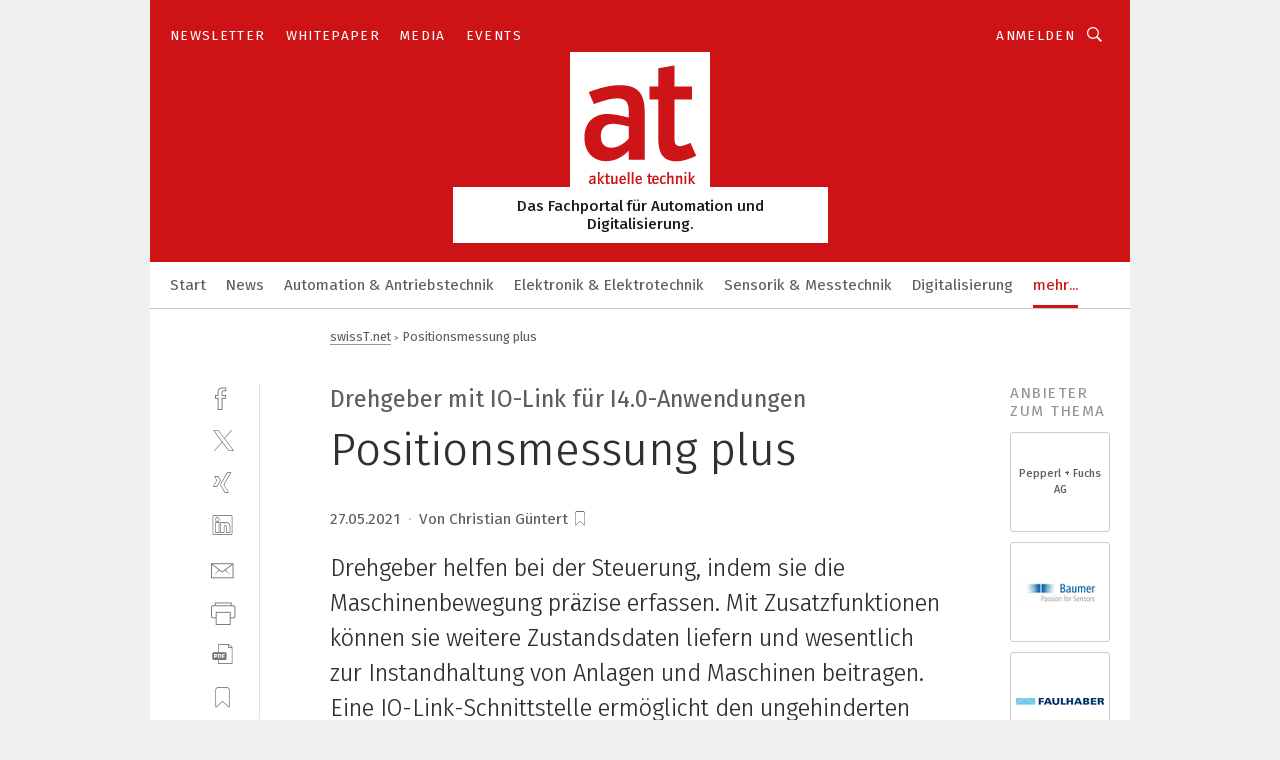

--- FILE ---
content_type: text/html; charset=UTF-8
request_url: https://www.aktuelle-technik.ch/positionsmessung-plus-a-dd758800f2b61a6790f32bb77efff2bf/
body_size: 51205
content:
<!DOCTYPE html><html lang="de">
<head>
			<meta http-equiv="X-UA-Compatible" content="IE=edge">
	<meta http-equiv="Content-Type" content="text/html; charset=UTF-8">
<meta name="charset" content="utf-8">
<meta name="language" content="de">
<meta name="description" content="Drehgeber helfen bei der Steuerung, indem sie die Maschinenbewegung präzise erfassen. Mit Zusatzfunktionen können sie weitere Zustandsdaten liefern und wesentlich zur Instandhaltung von Anlagen und Maschinen beitragen. Eine IO-Link-Schnittstelle ermöglicht den ungehinderten Informationsfluss inklusive Zugriff auf detaillierte Identifikations-, Diagnose- und Parametrierdaten.">
<meta name="title" content="Positionsmessung plus ">
<meta property="twitter:image" content="https://cdn1.vogel.de/EGjPr9WCZ8W4gP0IRgUj-hlbYfk=/fit-in/1200x628/filters:format(png):quality(90)/p7i.vogel.de/wcms/fd/b5/fdb5b26448d3c88cb235091f3950409a/96767951.jpeg">
<meta property="twitter:image:width" content="1200">
<meta property="twitter:image:height" content="628">
<meta property="twitter:image:type" content="image/png">
<meta name="image" content="https://cdn1.vogel.de/Dcs6J5BV9KnapRu1r3IDRmoqpi8=/fit-in/1200x630/filters:format(png):quality(90)/p7i.vogel.de/wcms/fd/b5/fdb5b26448d3c88cb235091f3950409a/96767951.jpeg">
<meta property="og:image" content="https://cdn1.vogel.de/Dcs6J5BV9KnapRu1r3IDRmoqpi8=/fit-in/1200x630/filters:format(png):quality(90)/p7i.vogel.de/wcms/fd/b5/fdb5b26448d3c88cb235091f3950409a/96767951.jpeg">
<meta property="og:image:width" content="1200">
<meta property="og:image:height" content="630">
<meta property="og:image:type" content="image/png">
<meta property="og:title" content="Positionsmessung plus ">
<meta property="og:type" content="article">
<meta property="og:description" content="(Bild: Pepperl+Fuchs) Drehgeber helfen bei der Steuerung, indem sie die Maschinenbewegung präzise erfassen. Mit Zusatzfunktionen können sie weitere Zustandsdaten liefern und wesentlich zur Instandhaltung von Anlagen und Maschinen beitragen. Eine IO-Link-Schnittstelle ermöglicht den ungehinderten Informationsfluss inklusive Zugriff auf detaillierte Identifikations-, Diagnose- und Parametrierdaten.">
<meta property="twitter:title" content="Positionsmessung plus ">
<meta property="twitter:description" content="Drehgeber helfen bei der Steuerung, indem sie die Maschinenbewegung präzise erfassen. Mit Zusatzfunktionen können sie weitere Zustandsdaten liefern und wesentlich zur Instandhaltung von Anlagen und Maschinen beitragen. Eine IO-Link-Schnittstelle ermöglicht den ungehinderten Informationsfluss inklusive Zugriff auf detaillierte Identifikations-, Diagnose- und Parametrierdaten.">
<meta name="publish-date" content="2021-05-27T05:00:00+02:00">
<meta name="author" content="Christian Güntert">
<meta name="robots" content="INDEX,FOLLOW">
<meta property="og:url" content="https://www.aktuelle-technik.ch/positionsmessung-plus-a-dd758800f2b61a6790f32bb77efff2bf/">
<meta property="og:site_name" content="at - Aktuelle Technik">
<meta property="twitter:url" content="https://www.aktuelle-technik.ch/positionsmessung-plus-a-dd758800f2b61a6790f32bb77efff2bf/">
<meta property="twitter:card" content="summary_large_image">
<meta name="theme-color" content="#ffffff">
<meta name="msapplication-TileColor" content="#ffffff">
<meta name="apple-mobile-web-app-title" content="at - Aktuelle Technik">
<meta name="application-name" content="at - Aktuelle Technik">
<meta name="facebook-domain-verification" content="6jkmp3i3gpg3b4kh7ulseejd7tmkcc">	<meta name="viewport" content="width=device-width,initial-scale=1.0">
	<meta name="robots" content="max-snippet:-1, max-image-preview:large, max-video-preview:-1">

<title>Positionsmessung plus </title>
<link href="https://cdn1.vogel.de/Dcs6J5BV9KnapRu1r3IDRmoqpi8=/fit-in/1200x630/filters:format(png):quality(90)/p7i.vogel.de/wcms/fd/b5/fdb5b26448d3c88cb235091f3950409a/96767951.jpeg" rel="images_src">
<link href="https://www.aktuelle-technik.ch/positionsmessung-plus-a-dd758800f2b61a6790f32bb77efff2bf/" rel="canonical">
<link href="https://cdn2.vogel.de/applications/81/scss/basic.css?v=1.075" media="screen,print" rel="stylesheet" type="text/css">
	<link rel="preconnect" href="https://cdn1.vogel.de/" crossorigin>
	<link rel="dns-prefetch" href="https://cdn1.vogel.de">
	<link rel="preconnect" href="https://cdn2.vogel.de/" crossorigin>
	<link rel="dns-prefetch" href="https://cdn2.vogel.de">
	<link rel="preconnect" href="https://c.delivery.consentmanager.net">
	<link rel="preconnect" href="https://cdn.consentmanager.net">
	<link rel="apple-touch-icon" sizes="180x180" href="/apple-touch-icon.png">
	<link rel="icon" type="image/png" sizes="192x192" href="/web-app-manifest-192x192.png">
	<link rel="icon" type="image/png" sizes="512x512" href="/web-app-manifest-512x512.png">
	<link rel="icon" type="image/png" sizes="96x96" href="/favicon-96x96.png">
	<link rel="icon" type="image/svg+xml" href="/favicon.svg">
	<link rel="shortcut icon" type="image/x-icon" href="/favicon.ico">
	<link rel="icon" type="image/x-icon" href="/favicon.ico">
	<link rel="alternate" href="/rss/news.xml"
	      type="application/rss+xml" title="RSS-Feed News">
	<link rel="alternate" href="/atom/news.xml"
	      type="application/atom+xml" title="ATOM-Feed News">

<script  src="https://cdn2.vogel.de/js/bundle.js?v=1.3"></script>
<script >
    //<!--
    window.gdprAppliesGlobally=true;if(!("cmp_id" in window)||window.cmp_id<1){window.cmp_id=15007}if(!("cmp_cdid" in window)){window.cmp_cdid="1cf548e5f176"}if(!("cmp_params" in window)){window.cmp_params=""}if(!("cmp_host" in window)){window.cmp_host="d.delivery.consentmanager.net"}if(!("cmp_cdn" in window)){window.cmp_cdn="cdn.consentmanager.net"}if(!("cmp_proto" in window)){window.cmp_proto="https:"}if(!("cmp_codesrc" in window)){window.cmp_codesrc="1"}window.cmp_getsupportedLangs=function(){var b=["DE","EN","FR","IT","NO","DA","FI","ES","PT","RO","BG","ET","EL","GA","HR","LV","LT","MT","NL","PL","SV","SK","SL","CS","HU","RU","SR","ZH","TR","UK","AR","BS"];if("cmp_customlanguages" in window){for(var a=0;a<window.cmp_customlanguages.length;a++){b.push(window.cmp_customlanguages[a].l.toUpperCase())}}return b};window.cmp_getRTLLangs=function(){var a=["AR"];if("cmp_customlanguages" in window){for(var b=0;b<window.cmp_customlanguages.length;b++){if("r" in window.cmp_customlanguages[b]&&window.cmp_customlanguages[b].r){a.push(window.cmp_customlanguages[b].l)}}}return a};window.cmp_getlang=function(j){if(typeof(j)!="boolean"){j=true}if(j&&typeof(cmp_getlang.usedlang)=="string"&&cmp_getlang.usedlang!==""){return cmp_getlang.usedlang}var g=window.cmp_getsupportedLangs();var c=[];var f=location.hash;var e=location.search;var a="languages" in navigator?navigator.languages:[];if(f.indexOf("cmplang=")!=-1){c.push(f.substr(f.indexOf("cmplang=")+8,2).toUpperCase())}else{if(e.indexOf("cmplang=")!=-1){c.push(e.substr(e.indexOf("cmplang=")+8,2).toUpperCase())}else{if("cmp_setlang" in window&&window.cmp_setlang!=""){c.push(window.cmp_setlang.toUpperCase())}else{if(a.length>0){for(var d=0;d<a.length;d++){c.push(a[d])}}}}}if("language" in navigator){c.push(navigator.language)}if("userLanguage" in navigator){c.push(navigator.userLanguage)}var h="";for(var d=0;d<c.length;d++){var b=c[d].toUpperCase();if(g.indexOf(b)!=-1){h=b;break}if(b.indexOf("-")!=-1){b=b.substr(0,2)}if(g.indexOf(b)!=-1){h=b;break}}if(h==""&&typeof(cmp_getlang.defaultlang)=="string"&&cmp_getlang.defaultlang!==""){return cmp_getlang.defaultlang}else{if(h==""){h="EN"}}h=h.toUpperCase();return h};(function(){var n=document;var p=n.getElementsByTagName;var q=window;var f="";var b="_en";if("cmp_getlang" in q){f=q.cmp_getlang().toLowerCase();if("cmp_customlanguages" in q){for(var h=0;h<q.cmp_customlanguages.length;h++){if(q.cmp_customlanguages[h].l.toUpperCase()==f.toUpperCase()){f="en";break}}}b="_"+f}function g(i,e){var t="";i+="=";var s=i.length;var d=location;if(d.hash.indexOf(i)!=-1){t=d.hash.substr(d.hash.indexOf(i)+s,9999)}else{if(d.search.indexOf(i)!=-1){t=d.search.substr(d.search.indexOf(i)+s,9999)}else{return e}}if(t.indexOf("&")!=-1){t=t.substr(0,t.indexOf("&"))}return t}var j=("cmp_proto" in q)?q.cmp_proto:"https:";if(j!="http:"&&j!="https:"){j="https:"}var k=("cmp_ref" in q)?q.cmp_ref:location.href;var r=n.createElement("script");r.setAttribute("data-cmp-ab","1");var c=g("cmpdesign","");var a=g("cmpregulationkey","");var o=g("cmpatt","");r.src=j+"//"+q.cmp_host+"/delivery/cmp.php?"+("cmp_id" in q&&q.cmp_id>0?"id="+q.cmp_id:"")+("cmp_cdid" in q?"cdid="+q.cmp_cdid:"")+"&h="+encodeURIComponent(k)+(c!=""?"&cmpdesign="+encodeURIComponent(c):"")+(a!=""?"&cmpregulationkey="+encodeURIComponent(a):"")+(o!=""?"&cmpatt="+encodeURIComponent(o):"")+("cmp_params" in q?"&"+q.cmp_params:"")+(n.cookie.length>0?"&__cmpfcc=1":"")+"&l="+f.toLowerCase()+"&o="+(new Date()).getTime();r.type="text/javascript";r.async=true;if(n.currentScript&&n.currentScript.parentElement){n.currentScript.parentElement.appendChild(r)}else{if(n.body){n.body.appendChild(r)}else{var m=p("body");if(m.length==0){m=p("div")}if(m.length==0){m=p("span")}if(m.length==0){m=p("ins")}if(m.length==0){m=p("script")}if(m.length==0){m=p("head")}if(m.length>0){m[0].appendChild(r)}}}var r=n.createElement("script");r.src=j+"//"+q.cmp_cdn+"/delivery/js/cmp"+b+".min.js";r.type="text/javascript";r.setAttribute("data-cmp-ab","1");r.async=true;if(n.currentScript&&n.currentScript.parentElement){n.currentScript.parentElement.appendChild(r)}else{if(n.body){n.body.appendChild(r)}else{var m=p("body");if(m.length==0){m=p("div")}if(m.length==0){m=p("span")}if(m.length==0){m=p("ins")}if(m.length==0){m=p("script")}if(m.length==0){m=p("head")}if(m.length>0){m[0].appendChild(r)}}}})();window.cmp_addFrame=function(b){if(!window.frames[b]){if(document.body){var a=document.createElement("iframe");a.style.cssText="display:none";if("cmp_cdn" in window&&"cmp_ultrablocking" in window&&window.cmp_ultrablocking>0){a.src="//"+window.cmp_cdn+"/delivery/empty.html"}a.name=b;document.body.appendChild(a)}else{window.setTimeout(window.cmp_addFrame,10,b)}}};window.cmp_rc=function(h){var b=document.cookie;var f="";var d=0;while(b!=""&&d<100){d++;while(b.substr(0,1)==" "){b=b.substr(1,b.length)}var g=b.substring(0,b.indexOf("="));if(b.indexOf(";")!=-1){var c=b.substring(b.indexOf("=")+1,b.indexOf(";"))}else{var c=b.substr(b.indexOf("=")+1,b.length)}if(h==g){f=c}var e=b.indexOf(";")+1;if(e==0){e=b.length}b=b.substring(e,b.length)}return(f)};window.cmp_stub=function(){var a=arguments;__cmp.a=__cmp.a||[];if(!a.length){return __cmp.a}else{if(a[0]==="ping"){if(a[1]===2){a[2]({gdprApplies:gdprAppliesGlobally,cmpLoaded:false,cmpStatus:"stub",displayStatus:"hidden",apiVersion:"2.0",cmpId:31},true)}else{a[2](false,true)}}else{if(a[0]==="getUSPData"){a[2]({version:1,uspString:window.cmp_rc("")},true)}else{if(a[0]==="getTCData"){__cmp.a.push([].slice.apply(a))}else{if(a[0]==="addEventListener"||a[0]==="removeEventListener"){__cmp.a.push([].slice.apply(a))}else{if(a.length==4&&a[3]===false){a[2]({},false)}else{__cmp.a.push([].slice.apply(a))}}}}}}};window.cmp_gppstub=function(){var a=arguments;__gpp.q=__gpp.q||[];if(!a.length){return __gpp.q}var g=a[0];var f=a.length>1?a[1]:null;var e=a.length>2?a[2]:null;if(g==="ping"){return{gppVersion:"1.0",cmpStatus:"stub",cmpDisplayStatus:"hidden",apiSupport:[],currentAPI:"",cmpId:31}}else{if(g==="addEventListener"){__gpp.e=__gpp.e||[];if(!("lastId" in __gpp)){__gpp.lastId=0}__gpp.lastId++;var c=__gpp.lastId;__gpp.e.push({id:c,callback:f});return{eventName:"listenerRegistered",listenerId:c,data:true}}else{if(g==="removeEventListener"){var h=false;__gpp.e=__gpp.e||[];for(var d=0;d<__gpp.e.length;d++){if(__gpp.e[d].id==e){__gpp.e[d].splice(d,1);h=true;break}}return{eventName:"listenerRemoved",listenerId:e,data:h}}else{if(g==="hasSection"||g==="getSection"||g==="getField"||g==="getGPPString"){return null}else{__gpp.q.push([].slice.apply(a))}}}}};window.cmp_msghandler=function(d){var a=typeof d.data==="string";try{var c=a?JSON.parse(d.data):d.data}catch(f){var c=null}if(typeof(c)==="object"&&c!==null&&"__cmpCall" in c){var b=c.__cmpCall;window.__cmp(b.command,b.parameter,function(h,g){var e={__cmpReturn:{returnValue:h,success:g,callId:b.callId}};d.source.postMessage(a?JSON.stringify(e):e,"*")})}if(typeof(c)==="object"&&c!==null&&"__uspapiCall" in c){var b=c.__uspapiCall;window.__uspapi(b.command,b.version,function(h,g){var e={__uspapiReturn:{returnValue:h,success:g,callId:b.callId}};d.source.postMessage(a?JSON.stringify(e):e,"*")})}if(typeof(c)==="object"&&c!==null&&"__tcfapiCall" in c){var b=c.__tcfapiCall;window.__tcfapi(b.command,b.version,function(h,g){var e={__tcfapiReturn:{returnValue:h,success:g,callId:b.callId}};d.source.postMessage(a?JSON.stringify(e):e,"*")},b.parameter)}if(typeof(c)==="object"&&c!==null&&"__gppCall" in c){var b=c.__gppCall;window.__gpp(b.command,function(h,g){var e={__gppReturn:{returnValue:h,success:g,callId:b.callId}};d.source.postMessage(a?JSON.stringify(e):e,"*")},b.parameter,"version" in b?b.version:1)}};window.cmp_setStub=function(a){if(!(a in window)||(typeof(window[a])!=="function"&&typeof(window[a])!=="object"&&(typeof(window[a])==="undefined"||window[a]!==null))){window[a]=window.cmp_stub;window[a].msgHandler=window.cmp_msghandler;window.addEventListener("message",window.cmp_msghandler,false)}};window.cmp_setGppStub=function(a){if(!(a in window)||(typeof(window[a])!=="function"&&typeof(window[a])!=="object"&&(typeof(window[a])==="undefined"||window[a]!==null))){window[a]=window.cmp_gppstub;window[a].msgHandler=window.cmp_msghandler;window.addEventListener("message",window.cmp_msghandler,false)}};window.cmp_addFrame("__cmpLocator");if(!("cmp_disableusp" in window)||!window.cmp_disableusp){window.cmp_addFrame("__uspapiLocator")}if(!("cmp_disabletcf" in window)||!window.cmp_disabletcf){window.cmp_addFrame("__tcfapiLocator")}if(!("cmp_disablegpp" in window)||!window.cmp_disablegpp){window.cmp_addFrame("__gppLocator")}window.cmp_setStub("__cmp");if(!("cmp_disabletcf" in window)||!window.cmp_disabletcf){window.cmp_setStub("__tcfapi")}if(!("cmp_disableusp" in window)||!window.cmp_disableusp){window.cmp_setStub("__uspapi")}if(!("cmp_disablegpp" in window)||!window.cmp_disablegpp){window.cmp_setGppStub("__gpp")};
    //-->
</script>
<script >
    //<!--
    
				window.cmp_block_inline = true;
				window.cmp_block_unkown = false;
				window.cmp_block_sync = false;
				window.cmp_block_img = false;
				window.cmp_block_samedomain = false;
				window.cmp_setlang = "DE";
			
    //-->
</script>
<script type="application/ld+json">
    [
{"@context":"http:\/\/schema.org","@type":"NewsArticle","mainEntityOfPage":"https:\/\/www.aktuelle-technik.ch\/positionsmessung-plus-a-dd758800f2b61a6790f32bb77efff2bf\/","headline":"Positionsmessung plus ","description":"Drehgeber helfen bei der Steuerung, indem sie die Maschinenbewegung pr\u00e4zise erfassen. Mit Zusatzfunktionen k\u00f6nnen sie weitere Zustandsdaten liefern und wesentlich zur Instandhaltung von Anlagen und Maschinen beitragen. Eine IO-Link-Schnittstelle erm\u00f6glicht den ungehinderten Informationsfluss inklusive Zugriff auf detaillierte Identifikations-, Diagnose- und Parametrierdaten.","datePublished":"2021-05-27T05:00:00+02:00","dateModified":"2023-02-11T08:04:53+00:00","author":[{"@type":"Person","name":"Christian G\u00fcntert","url":"https:\/\/www.aktuelle-technik.ch"}],"publisher":{"@type":"Organization","name":"at - Aktuelle Technik","url":"https:\/\/www.aktuelle-technik.ch","logo":{"@type":"ImageObject","height":"60px","width":"600px","url":"https:\/\/www.aktuelle-technik.ch\/applications\/81\/img\/amp-logo.png"}},"image":[{"id":"fdb5b26448d3c88cb235091f3950409a","classname":"Infinity\\Models\\Entities\\Images\\Image","title":"96767951","entity":null,"_creauser":"5e56308751141","_creadate":"2023-02-11T08:04:52+00:00","_modiuser":"5e56308751141","_modidate":"2023-02-11T08:04:52+00:00","folder":"\/fd\/b5\/fdb5b26448d3c88cb235091f3950409a\/","folderprefix":"\/wcms","filename":"96767951","network_id":2,"ext":"jpeg","server":"p7i.vogel.de","application_id":81,"_id":"fdb5b26448d3c88cb235091f3950409a","category":"articleimage","application_ids":[81],"version":1,"censhareid":"47430344","source":"Pepperl+Fuchs","comment":"Positionierung und \u00dcberwachung einer Drehachse mit einem IO-Link Encoder.","width":1000,"height":333,"license":{"license":null,"title":null,"photographer":null,"url":null,"version":null,"classname":"Infinity\\Models\\Entities\\Images\\License"},"source_prefix":"Bild: ","alt_tag":null}]},
{"@context":"http:\/\/schema.org","@type":"BreadcrumbList","itemListElement":[{"@type":"ListItem","position":1,"item":"https:\/\/www.aktuelle-technik.ch","name":"Startseite"},{"@type":"ListItem","position":2,"item":"https:\/\/www.aktuelle-technik.ch\/swisst-net\/","name":"swissT.net"},{"@type":"ListItem","position":3,"item":"https:\/\/www.aktuelle-technik.ch\/positionsmessung-plus-a-dd758800f2b61a6790f32bb77efff2bf\/","name":"Positionsmessung plus "}]}
]
</script>
<script type="text/plain" data-cmp-vendor="c5035" class="cmplazyload" data-cmp-block="contentpass">
    //<!--
    
                             
                     function isFirefox() {
                            return navigator.userAgent.toLowerCase().indexOf("firefox") >= 0;
                            }
                         $(document).ready(function () {
                         console.log(isFirefox());
                        var is_adblocker = false;
                        // keine Recht für Google
                        if (typeof adsBlocked == "undefined") {
                            function adsBlocked(callback) {
                                if (typeof __tcfapi != "undefined") {
                                    __tcfapi("addEventListener", 2, function (tcData, success) {
                                        var x = __tcfapi("getCMPData");
                                        if (
                                            "purposeConsents" in x &&
                                            "1" in x.purposeConsents && x.purposeConsents["1"] &&
                                            "vendorConsents" in x && "755" in x.vendorConsents && x.vendorConsents["755"]
                                        ) {
                                            if(isFirefox()){
                                            
                                                $req = fetch(new Request("https://pagead2.googlesyndication.com",{method:"HEAD",mode:"no-cors"}));
                                                $req.then(function (response) {
                                                    return response;
                                                }).then(function (response) {
                                                    callback(false);
                                                }).catch(function (exception) {
                                                    callback(true);
                                                });
                                            }
                                            else{
                                                var ADS_URL = "https://pagead2.googlesyndication.com/pagead/js/adsbygoogle.js";
                                                var xhr = new XMLHttpRequest();
                                                xhr.onreadystatechange = function () {
                                                    if (xhr.readyState == XMLHttpRequest.DONE) {
                                                        callback(xhr.status === 0 || xhr.responseURL !== ADS_URL);
                                                    }
                                                };
                                                xhr.open("HEAD", ADS_URL, true);
                                                xhr.send(null);
                                            }
                                           
                                            
                        
                                        } else {
                                            callback(true);
                                        }
                                    });
                                } else {
                                    callback(true);
                                }
                            }
                        }
                        // AdsBlocked - Funktion wird erst später geladen und auch nicht mit Contentpass!!!!
                        adsBlocked(function (blocked) {
                            is_adblocker = !!blocked ;
                            console.log(is_adblocker?"Ads blocked":"Ads not Blocked");
                            if (typeof __tcfapi != "undefined") {
                                __tcfapi("addEventListener", 2, function (tcData, success) {
                                    var cmpdata = __tcfapi("getCMPData");
                                    // Wenn keine Zustimmung für GoogleAds vorhanden ist
                                    if ((!success ||
                                            is_adblocker ||
                                            !("vendorConsents" in cmpdata) ||
                                            !("755" in cmpdata.vendorConsents) ||
                                            !(cmpdata.vendorConsents["755"])) && 
                                            (tcData.eventStatus === "tcloaded" || tcData.eventStatus === "useractioncomplete")
                                        ) {
                                        $.get("/wb/1/", function (OBJ_response) {
                                            if (OBJ_response.content) {
                                                var OBJ_element = document.createElement("div");
                                                $(OBJ_element).append(OBJ_response.content);
                                                $("body").prepend(OBJ_element.firstChild);
                                            }
                                        });
                                        $.get("/wb/2/", function (OBJ_response) {
                                            if (OBJ_response.content) {
                                                var OBJ_element_ref = document.getElementById("advertisement_06");
                                                var OBJ_element = document.createElement("div");
                                                $(OBJ_element).append(OBJ_response.content);
                                                OBJ_element_ref.append(OBJ_element.firstChild);
                                            }
                                        });
                                        $.get("/wb/3/", function (OBJ_response) {
                                            if (OBJ_response.content) {
                                                var OBJ_element_ref = document.getElementById("advertisement_04");
                                                var OBJ_element = document.createElement("div");
                                                $(OBJ_element).append(OBJ_response.content);
                                                OBJ_element_ref.append(OBJ_element.firstChild);
                                            }
                                        });
                                    }
                                    __tcfapi("removeEventListener", 2, function (success) {}, tcData.listenerId);
                                });
                            }
                        });
                        });
    //-->
</script>
	<!--[if lt IE 9]>
	<script>document.createElement("video");
	document.createElement("header");
	document.createElement("section");
	document.createElement("article");
	document.createElement("footer");</script>
	<![endif]-->

    <!-- truffle.one blockiert bis zum Consent -->
    <script type="text/plain" class="cmplazyload" data-cmp-vendor="c58464">
        var jss = document.getElementsByTagName("script");
        for (var j = jss.length; j >= 0; j--) {
            if (jss[j]) {
                if (jss[j].getAttribute("src") && jss[j].getAttribute("src").indexOf("api.truffle.one/static/getWebData.js") != -1) {
                    jss[j].parentNode.removeChild(jss[j]);
                }
            }
        }
        var t1_params = t1_params || [];
        t1_params.push(["118", "118"]);
        var t = document["createElement"]("script"), i;
        t["type"] = "text/javascript";
        t["src"] = window["location"]["href"]["split"]("/")[0] + "//api.truffle.one/static/getWebData.js";
        i = document["getElementsByTagName"]("script")[0];
        i["parentNode"]["insertBefore"](t, i);
    </script>
	
    <script class="cmplazyload"  data-cmp-vendor="755"
            data-cmp-src="https://securepubads.g.doubleclick.net/tag/js/gpt.js" type="text/plain"></script>

    <script type="text/plain" class="cmplazyload" data-cmp-vendor="755" >
        var googletag = googletag || {};
        googletag.cmd = googletag.cmd || [];
    </script>

            <!-- This nees to be 'text/plain' otherwise banners wont work -->
	    <!-- GPT -->
	    <script type="text/plain" class="cmplazyload" data-cmp-vendor="755" >

		    try
		    {
			    // Array anlegen fuer spaetere Speicherung
			    var ARR_unknown_slots = [];

			    googletag.cmd.push(function ()
			    {

				    // Client
				    var STR_client = "/2686/ATCH.vogel.de/swisst-net";

                    // Groessen
                    var ARR_sizes = [{"type":"slot","size":[[960,252],[980,90],[728,90],[468,60],[1,1]],"mappings":[[[0,0],[1,1]],[[1025,0],[[960,252],[728,90],[468,60],[1,1]]],[[1300,0],[[960,252],[980,90],[728,90],[468,60],[1,1]]]],"id":"advertisement_01"},{"type":"slot","size":[[420,600],[300,600],[160,600],[1,1]],"mappings":[[[0,0],[1,1]],[[1025,0],[[420,600],[300,600],[160,600],[1,1]]]],"id":"advertisement_02"},{"type":"slot","size":[[161,600],[121,600],[1,1]],"mappings":[[[0,0],[1,1]],[[1025,0],[[161,600],[121,600],[1,1]]]],"id":"advertisement_03"},{"type":"slot","size":[[1180,250],[960,250],[728,91],[301,630],[301,330],[301,280],[301,180]],"mappings":[[[0,0],[[301,180],[301,280],[1,1]]],[[1025,0],[[960,250],[728,91],[1,1]]],[[1541,0],[[1180,250],[960,250],[728,91],[1,1]]]],"id":"advertisement_04"},{"type":"slot","size":[[960,251],[728,92],[1,1]],"mappings":[[[0,0],[1,1]],[[1025,0],[[960,251],[728,92],[1,1]]]],"id":"advertisement_05"},{"type":"slot","size":[[300,631],[300,630],[300,331],[300,330],[300,281],[300,280],[1,1]],"mappings":[[[0,0],[[300,631],[300,630],[300,331],[300,330],[300,281],[300,280],[1,1]]]],"id":"advertisement_06"},{"type":"slot","size":[[300,632],[300,630],[300,332],[300,330],[300,282],[300,280],[1,1]],"mappings":[[[0,0],[[300,632],[300,630],[300,332],[300,330],[300,282],[300,280],[1,1]]]],"id":"advertisement_07"},{"type":"slot","size":[[800,500],[800,350],[800,250],[560,330],[300,631],[300,630],[300,331],[300,330],[300,281],[300,280],[1,1]],"mappings":[[[0,0],[[800,500],[300,631],[300,630],[300,331],[300,330],[300,281],[300,280],[1,1]]],[[1025,0],[[800,350],[800,250],[800,500],[560,330],[300,631],[300,630],[300,331],[300,330],[300,281],[300,280],[1,1]]]],"id":"advertisement_09"},{"type":"slot","size":[[300,633],[300,333],[300,283],[300,120],[1,1]],"mappings":[[[0,0],[[300,633],[300,333],[300,283],[300,120],[1,1]]]],"id":"advertisement_10"},{"type":"slot","size":[[300,284],[300,334],[300,634],[1,1]],"mappings":[[[0,0],[[300,284],[300,334],[300,634],[1,1]]]],"id":"advertisement_13"},{"type":"fluid","size":["fluid"],"id":"advertisement_fluid","path":"\/2686\/ATCH.vogel.de"}];

                    // Groessen durchlaufen
                    for (var INT_i = 0; INT_i < ARR_sizes.length; INT_i++) {

                        // Mapping vorhanden
                        if (ARR_sizes[INT_i].mappings) {

                            // Mappings durchlaufen
                            var OBJ_size_mapping = googletag.sizeMapping();
                            for (var INT_j = 0; INT_j < ARR_sizes[INT_i].mappings.length; INT_j++) {
                                OBJ_size_mapping.addSize(ARR_sizes[INT_i].mappings[INT_j][0], ARR_sizes[INT_i].mappings[INT_j][1]);
                            } // end for

                        } // end if

                        // Typen
                        switch (ARR_sizes[INT_i].type) {

                            // Slot:
                            case "slot":
                                googletag
                                    .defineSlot(STR_client, ARR_sizes[INT_i].size, ARR_sizes[INT_i].id)
                                    .defineSizeMapping(OBJ_size_mapping.build())
                                    .setCollapseEmptyDiv(true, true)
                                    .addService(googletag.pubads());
                                console.debug("Ad Slot " + ARR_sizes[INT_i].id + " created " );
                                break;
                                
                            //Fluid
                            case "fluid":
                                googletag
                                    .defineSlot(ARR_sizes[INT_i].path, ARR_sizes[INT_i].size, ARR_sizes[INT_i].id)
                                    .setCollapseEmptyDiv(true, true)
                                    .addService(googletag.pubads());
                                console.debug("Ad Slot " + ARR_sizes[INT_i].id + " created ");
                                break;

                            default:
	                            console.debug("Ad Slot unknown");

                        } // end switch

                    } // end for
console.debug("hier beginnt targeting ['wallpaper','staubsauger für maschinen','fuchs umwelttechnik','zustands überwachung','zustands-überwachungen','zustands monitoring','präzise','zustandsüberwachung','mechanischen stapler','steuerungslösungen für schneidende anwendungen','präzise messergebnisse','präzise drehmomentmessung','präzise bewegungssteuerung','maschinen in der cloud','drehgeber','herstellung von maschinen','mensch und maschine','instandhaltung','effizienzsteigerung durch laufende datenanalysen','zustandsorientierte instandhaltung','vorbeugende instandhaltung','schnittstelle','maschine','elektromotor schnittstelle','scs schnittstelle','motorfeedback-schnittstelle','master ingenieure','master-studiengang','dualer master','hochauflösender drehgeber','profibus drehgeber','servoverstärker drehgeber','atex drehgeber','ethercat drehgeber','ethernet drehgeber','magnetische drehgeber','optischer drehgeber','optische drehgeber','servomotor drehgeber','biss drehgeber','graycode drehgeber','miniatur drehgeber','servo drehgeber','profinet drehgeber','singleturn drehgeber','seilzug-drehgeber','absolut drehgeber','inkremental drehgeber','hohlwellen drehgeber','ssi drehgeber','software für die simulation von fertigungsprozessen','vorsorgliche instandhaltung','safety über wlan','ki für den mittelstand','verbesserte planung und steuerung','dienstleistungen für den industriellen drucksektor','digitale schnittstelle','intelligentes datenmanagement','auflösung des drehgebers','vernetzte maschine']");
	                // Banner aktivieren
	                googletag.pubads().setTargeting("kw", ['wallpaper','staubsauger für maschinen','fuchs umwelttechnik','zustands überwachung','zustands-überwachungen','zustands monitoring','präzise','zustandsüberwachung','mechanischen stapler','steuerungslösungen für schneidende anwendungen','präzise messergebnisse','präzise drehmomentmessung','präzise bewegungssteuerung','maschinen in der cloud','drehgeber','herstellung von maschinen','mensch und maschine','instandhaltung','effizienzsteigerung durch laufende datenanalysen','zustandsorientierte instandhaltung','vorbeugende instandhaltung','schnittstelle','maschine','elektromotor schnittstelle','scs schnittstelle','motorfeedback-schnittstelle','master ingenieure','master-studiengang','dualer master','hochauflösender drehgeber','profibus drehgeber','servoverstärker drehgeber','atex drehgeber','ethercat drehgeber','ethernet drehgeber','magnetische drehgeber','optischer drehgeber','optische drehgeber','servomotor drehgeber','biss drehgeber','graycode drehgeber','miniatur drehgeber','servo drehgeber','profinet drehgeber','singleturn drehgeber','seilzug-drehgeber','absolut drehgeber','inkremental drehgeber','hohlwellen drehgeber','ssi drehgeber','software für die simulation von fertigungsprozessen','vorsorgliche instandhaltung','safety über wlan','ki für den mittelstand','verbesserte planung und steuerung','dienstleistungen für den industriellen drucksektor','digitale schnittstelle','intelligentes datenmanagement','auflösung des drehgebers','vernetzte maschine']);
console.debug("hier targeting ende ['wallpaper','staubsauger für maschinen','fuchs umwelttechnik','zustands überwachung','zustands-überwachungen','zustands monitoring','präzise','zustandsüberwachung','mechanischen stapler','steuerungslösungen für schneidende anwendungen','präzise messergebnisse','präzise drehmomentmessung','präzise bewegungssteuerung','maschinen in der cloud','drehgeber','herstellung von maschinen','mensch und maschine','instandhaltung','effizienzsteigerung durch laufende datenanalysen','zustandsorientierte instandhaltung','vorbeugende instandhaltung','schnittstelle','maschine','elektromotor schnittstelle','scs schnittstelle','motorfeedback-schnittstelle','master ingenieure','master-studiengang','dualer master','hochauflösender drehgeber','profibus drehgeber','servoverstärker drehgeber','atex drehgeber','ethercat drehgeber','ethernet drehgeber','magnetische drehgeber','optischer drehgeber','optische drehgeber','servomotor drehgeber','biss drehgeber','graycode drehgeber','miniatur drehgeber','servo drehgeber','profinet drehgeber','singleturn drehgeber','seilzug-drehgeber','absolut drehgeber','inkremental drehgeber','hohlwellen drehgeber','ssi drehgeber','software für die simulation von fertigungsprozessen','vorsorgliche instandhaltung','safety über wlan','ki für den mittelstand','verbesserte planung und steuerung','dienstleistungen für den industriellen drucksektor','digitale schnittstelle','intelligentes datenmanagement','auflösung des drehgebers','vernetzte maschine']");
console.debug("slotRequested anfang");
	                googletag.pubads().addEventListener("slotRequested", function (event)
	                {
		                // Nachricht in Konsole
		                console.debug("Ad Slot " + event.slot.getSlotElementId() + " requested");
	                });

                    googletag.pubads().addEventListener("slotResponseReceived", function (event) {
                        // Nachricht in Konsole
                        console.debug("Ad Slot " + event.slot.getSlotElementId() + " response received");
                    });
                    googletag.pubads().addEventListener("slotRenderEnded", function (event) {

                        try {

                            // Creative geladen
                            if (
                                //typeof event.creativeId !== "undefined" && event.creativeId !== null &&
                                typeof event.slot !== "undefined"
                            ) {

                                // Slot nicht leer
                                if (!event.isEmpty) {

                                    // Nachricht in Konsole
                                    console.debug("Ad Slot " + event.slot.getSlotElementId() + " rendered");
                                    
                                    // Slot als jQuery Objekt speichern
                                    var OBJ_slot = $("div#" + event.slot.getSlotElementId());

                                    // Slot einblenden (falls ausgeblendet)
                                    OBJ_slot.show();
                                    
                                    // Eigene Slots durchlaufen (keine Manipulation von z.B. BusinessAd)
                                    var BOO_found = false;

                                    for (var INT_i = 0; INT_i < ARR_sizes.length; INT_i++) {

                                        // Slot bekannt
                                        if (event.slot.getSlotElementId() === ARR_sizes[INT_i].id) {

                                            // Element gefunden
                                            BOO_found = true;
                                         
                                            // iFrame
                                            var OBJ_iframe = OBJ_slot.find("iframe");


                                            // Kein iFrame, aber Tracking-Pixel
                                            if (
                                                OBJ_slot.find("ins>ins").length > 0 &&
                                                OBJ_slot.find("ins>ins").height() === 1
                                            ) {

                                                // Slot ausblenden
                                                OBJ_slot.hide();

                                                // Nachricht in Konsole
                                                console.debug("Ad Slot " + event.slot.getSlotElementId() +
                                                    " hidden (ins)");

                                            }
                                            // iFrame vorhanden
                                            else if (OBJ_iframe.length > 0) {
                                                // iFrame
                                                var OBJ_iframe_content = OBJ_iframe.contents();

                                                // Tracking-Pixel nicht vorhanden
                                                if (
                                                    (
                                                        OBJ_iframe_content.find("body>img").length === 0 ||
                                                        OBJ_iframe_content.find("body>img").height() > 1
                                                    ) &&
                                                    (
                                                        OBJ_iframe_content.find("body>div>img").length ===
                                                        0 ||
                                                        OBJ_iframe_content.find("body>div>img").height() >
                                                        1
                                                    ) &&
                                                    OBJ_iframe_content.find("body>div>amp-pixel").length ===
                                                    0 &&
                                                    OBJ_iframe_content.find("body>amp-pixel").length === 0
                                                ) {
                                                    let native_ad = OBJ_iframe_content.find(".native-ad").length;
                                                    
                                                    // Background transparent im iFrame
                                                    OBJ_iframe_content.find("head").append('<style type="text/css">body{background: transparent !important;}</style>');

                                                    if(native_ad == 1){

                                                        // Stylesheet ebenfalls in iFrame kopieren
                                                        var STR_stylesheet = "https://cdn2.vogel.de/applications/81/scss/native-ads.css?v=0.19";
                                                        OBJ_iframe_content.find("head").append($("<link/>", {
                                                            rel: "stylesheet",
                                                            href: STR_stylesheet,
                                                            type: "text/css"
                                                        }));
                                                         // CSS-Klasse der Buchung nach aussen uebertragen (nur div)
                                                        OBJ_slot.find("div:first").addClass(
                                                            OBJ_iframe_content.find(".native-ad").attr("class")
                                                        );
                                                        // Klasse in Iframe löschen
                                                        OBJ_iframe_content.find(".native-ad").attr("class","");
    
                                                        OBJ_slot.find("div:first").addClass(
                                                        OBJ_iframe_content.find("body>div>article:not(#whitespace_click)").attr("class")
                                                        );

                                                        OBJ_slot.find("div:first").addClass(
                                                        OBJ_iframe_content.find("body>article:not(#whitespace_click)").attr("class")
                                                        );
                                                    OBJ_iframe_content.find("body>div>article:not(#whitespace_click)").attr("class", "");
                                                    OBJ_iframe_content.find("body>article:not(#whitespace_click)").attr("class", "");
    
                                                        // Nachricht in Konsole
                                                        console.debug("Ad Slot " + event.slot.getSlotElementId() +
                                                            " manipulated: native-ad");

                                                    }else{
                                                    let infClasses = ".lb728, .fs468, .sky, .ca300, .hs2, .sky_hs2, .hs1_160, .hs1_120, .sky_hs1,.sky_hs2, .billboard,.sky_bg980_r,.bb399, .sky, .sky_left, .billboard_inText,.sky_second_160,.sky_second_161,.sky_fixed,.bg_lb, .wall_lb";
                                                    // CSS-Klasse der Buchung nach aussen uebertragen (nur div)
                                                    OBJ_slot.find("div:first").addClass(
                                                        OBJ_iframe_content.find(infClasses).attr("class")
                                                    );
                                                    // Nach Außen übertragene Klasse entfernen
                                                    OBJ_iframe_content.find(infClasses).attr("class", "");
                                               
                                                    // Style und whitespace_click muss mit raus fuer brandgate
                                                    OBJ_iframe_content.find("body>style:first").clone().insertBefore(OBJ_slot.find("div:first"));
                                                    OBJ_iframe_content.find("div#whitespace_click").css('height', '100%');
                                                    OBJ_iframe_content.find("div#whitespace_click").insertBefore(OBJ_slot.find("div:first"));


                                                    // Nachricht in Konsole
                                                    console.debug("Ad Slot " + event.slot.getSlotElementId() +
                                                        " manipulated no native-ad");
                                                    }
                                                    
                                                    
                                                } else {

                                                    // Slot ausblenden
                                                    OBJ_iframe.hide();

                                                    // Nachricht in Konsole
                                                    console.debug("Ad Slot " + event.slot.getSlotElementId() +
                                                        " hidden (iframe img/amp-pixel)");

                                                } // end if

                                            }
                                            // Kein iFrame, aber Tracking-Pixel
                                            else if (OBJ_slot.find("img").height() === 1) {

                                                // Slot ausblenden
                                                OBJ_slot.hide();

                                                // Nachricht in Konsole
                                                console.debug("Ad Slot " + event.slot.getSlotElementId() +
                                                    " hidden (img)");

                                            } // end if

                                        } // end if

                                    } // end for

                                    // Slot nicht gefunden
                                    if (!BOO_found) {

                                        // Slot merken, ausblenden und Nachrichten in Konsole
                                        var STR_ba_id = event.slot.getSlotElementId();

                                        setTimeout(function () {
                                            var OBJ_ba = $("#" + STR_ba_id);
                                            if (
                                                OBJ_ba.is(":visible") === false ||
                                                OBJ_ba.is(":hidden") === true
                                            ) {
                                                ARR_unknown_slots.push(STR_ba_id);
                                                console.debug("Ad Slot " + STR_ba_id + " unknown empty");
                                            } else {
                                                console.debug("Ad Slot " + STR_ba_id + " unkown");
                                            }
                                        }, 500);

                                    } // end if

                                } else {
                                    // Entfernen von nicht gerenderten Werbeanzeigen, damit Darstellung in Zweierelement passt
									let adElement = document.getElementById(event.slot.getSlotElementId());
									
									if (adElement && adElement.parentNode) {
									    let parentNodeOfAdDiv = adElement.parentNode;
									
									    if (
									        parentNodeOfAdDiv.tagName === "SECTION" &&
									        parentNodeOfAdDiv.getAttribute("data-section-id") &&
									        parentNodeOfAdDiv.getAttribute("data-section-id").includes("section_advertisement")
									    ) {
									        parentNodeOfAdDiv.remove();
									    }
									}
                                } // end if

                            } // end if

                        } catch (OBJ_err) {
                            console.debug(OBJ_err);
                        }

                    });
                    
                     							console.debug("ABA_CLIENT_ENABLED is true");
                            if (typeof t1_aba === "function") {
                                try {
                                    // Versuche, t1_aba aufzurufen
                                    t1_aba(googletag, function(updatedGoogletag) {
                                        // enableSingleRequest und enableServices aufrufen, nachdem die Anfrage abgeschlossen ist
                                        updatedGoogletag.pubads().enableSingleRequest();
                                        updatedGoogletag.enableServices();
                                        console.log("T1: GPT enabled after ABA targeting.");
                                        console.debug("Slots created");
                                        googletag = updatedGoogletag;
                                        initDisplay();
                                    });
                                } catch (error) {
                                    // Fallback im Fehlerfall des t1_aba-Aufrufs
                                    console.log("T1: Error calling t1_aba: ", error);
                                    googletag.pubads().enableSingleRequest();
                                    googletag.enableServices();
                                    console.debug("Slots created");
                                    initDisplay();
                                }
                            } else {
                                // Wenn t1_aba nicht definiert ist, enableServices direkt aufrufen
                                console.log("T1: t1_aba not defined");
                                googletag.pubads().enableSingleRequest();
                                googletag.enableServices();
                                console.debug("Slots created");
                                initDisplay();
                            }
                        
           
                  
                    });
        
                    } catch (OBJ_err) {
                        // Nix
                        console.warn("Ad Error - define /2686/ATCH.vogel.de/swisst-net");
            } // end try
        </script>
                <script type="text/plain" class="cmplazyload" data-cmp-vendor="755" >
            function displaydfp() {
                try {
                    googletag.cmd.push(
                        function () {
                            let d = [];
                            window.googletag.pubads().getSlots().forEach(function(element){
                                if ($("#" + element.getSlotId().getDomId()).length === 0) {
                                    d.push(element.getSlotId().getDomId());
                                } else {
                                    googletag.display(element.getSlotId().getDomId());
                                }
                            });
                            console.debug("all Slots displayed");
                            console.debug({"not used Slots": d});
                        });
                } catch (e) {
                    console.debug(e);
                }
            }
            
            function initDisplay(){
                  if (document.readyState === 'loading') {
                    document.addEventListener('DOMContentLoaded', displaydfp);
                } else {
                    displaydfp();
                }
            }

        </script>
    	<!-- No BusinessAd: Data missing -->
		<!-- GTM Vars -->
	<script>
		var dataLayer = [
			{
				"environment": "production", // Umgebung
				"id": "81", // App-ID
                "article_category": "Standard",                				"content_type": "artikel",
                                                				"logged_in": false, // User is logged in
				"accessToPaid": false, // Access paid
								"dimension1": "at:artikel:dd758800f2b61a6790f32bb77efff2bf positionsmessung-plus", // Shortcut:Type:ID
								"dimension2": "at:themen:swisst-net", // Shortcut:"themen":Channel
				"dimension4": "dd758800f2b61a6790f32bb77efff2bf", // Content-ID
				"dimension7": "/positionsmessung-plus-a-dd758800f2b61a6790f32bb77efff2bf/", // URL
				"dimension11": "19cf5d2aa57ed63e5587299f9c799767,d397ae96424094e036dbaa0a6598f87f", // Ad-Views Article
												"dimension13": "149,259223,272247", // Ad-Views Companies
								
			}
		];
	</script>
</head>
<body data-infinity-id="default" data-infinity-type="layout">
<!-- No Bookmark-layer -->    <!-- GTM Code -->
    <noscript>
        <iframe src="https://www.googletagmanager.com/ns.html?id=GTM-WN8Z8X3"
                height="0" width="0" style="display:none;visibility:hidden"></iframe>
    </noscript>
    <!-- Automatisches Blockieren vom CMP vermeiden -->
    <script type="text/plain" class="cmplazyload" data-cmp-vendor="s905" >(function (w, d, s, l, i)
		{
			w[l] = w[l] || [];
			w[l].push({
				'gtm.start':
					new Date().getTime(), event: 'gtm.js'
			});
			var f = d.getElementsByTagName(s)[0],
				j = d.createElement(s), dl = l != 'dataLayer' ? '&l=' + l : '';
			j.async = true;
			j.src =
				'https://www.googletagmanager.com/gtm.js?id=' + i + dl;
			f.parentNode.insertBefore(j, f);
		})(window, document, 'script', 'dataLayer', 'GTM-WN8Z8X3');
	</script>
	<!-- GA Code: no config found -->

<!-- No Jentis --><!-- No Jentis Datalayer -->		<div id="advertisement_01" class="cmplazyload gpt inf-leaderboard" data-cmp-vendor="755"
         data-ad-id="advertisement_01" data-infinity-type="ad" data-infinity-id="v1/advertisement_01">
	</div>
    		<div id="advertisement_02" class="cmplazyload gpt " data-cmp-vendor="755"
         data-ad-id="advertisement_02" data-infinity-type="ad" data-infinity-id="v1/advertisement_02">
	</div>
	    	<div id="advertisement_03" class="cmplazyload gpt " data-cmp-vendor="755"
         data-ad-id="advertisement_03" data-infinity-type="ad" data-infinity-id="v1/advertisement_03">
	</div>
    		<div id="advertisement_11" class="cmplazyload gpt " data-cmp-vendor="755"
         data-ad-id="advertisement_11" data-infinity-type="ad" data-infinity-id="v1/advertisement_11">
	</div>
		<div id="advertisement_12" class="cmplazyload gpt " data-cmp-vendor="755"
         data-ad-id="advertisement_12" data-infinity-type="ad" data-infinity-id="v1/advertisement_12">
	</div>
<div class="inf-website">
	<div id="mainwrapper" class="inf-wrapper">
		<section class="inf-mainheader" data-hj-ignore-attributes>
	<div class="inf-mainheader__wrapper">
		<div class="inf-icon inf-icon--menu inf-mainheader__menu-icon"></div>
		
				
<ul class="inf-servicenav">
    	<a class="inf-btn inf-btn--small inf-btn--info inf-servicenav__btn" title=""
	   href="" style="display: none"></a>
    			<li class="inf-servicenav__item ">
				<a class=" inf-servicenav__link inf-flex inf-flex--a-center" title="Newsletter" rel="noopener"
                   href="&#x2F;newsletter&#x2F;anmeldungen&#x2F;" target="_self" id="menu-page_604f749c06eae">

                    					<span class="inf-servicenav__item-name">
                    Newsletter                    </span>
                    				</a>
			</li>
        			<li class="inf-servicenav__item ">
				<a class=" inf-servicenav__link inf-flex inf-flex--a-center" title="Whitepaper" rel="noopener"
                   href="&#x2F;whitepaper&#x2F;" target="_self" id="menu-page_6065bbe32b2e1">

                    					<span class="inf-servicenav__item-name">
                    Whitepaper                    </span>
                    				</a>
			</li>
        			<li class="inf-servicenav__item ">
				<a class=" inf-servicenav__link inf-flex inf-flex--a-center" title="Media" rel="noopener"
                   href="&#x2F;fachmedia&#x2F;" target="_self" id="menu-page_604f25a7483c7">

                    					<span class="inf-servicenav__item-name">
                    Media                    </span>
                    				</a>
			</li>
        			<li class="inf-servicenav__item ">
				<a class=" inf-servicenav__link inf-flex inf-flex--a-center" title="Events" rel="noopener"
                   href="&#x2F;events&#x2F;" target="_self" id="menu-page_6140c632c970b">

                    					<span class="inf-servicenav__item-name">
                    Events                    </span>
                    				</a>
			</li>
        </ul>

		<div class="inf-mobile-menu">
			<img alt="Mobile-Menu" title="Mobile Menu" class="inf-mobile-menu__dropdown-arrow" src="https://cdn2.vogel.de/img/arrow_dropdown.svg">

			<form action="/suche/"
			      method="get"
			      class="inf-mobile-search">
				<label> <input type="text" placeholder="Suchbegriff eingeben"
				               class="inf-form-input-text inf-mobile-search__input" name="k"> </label>
				<button type="submit" id="search_submit_header-mobile" class="inf-icon inf-icon--search inf-mobile-search__button">
				</button>
			</form>
			
						<div class="inf-mobile-menu__cta-btn-wrapper">
								<a class="inf-btn inf-btn--info inf-full-width" title=""
				   href="" style="display: none"></a>
			</div>
			
						<ul class="inf-mobile-menu__content inf-mobile-menu__content--servicenav">
				<li class="inf-mobile-menu__item					"
			    id="page_604f749c06eae-mobile">
				
								<a title="Newsletter"
				   href="&#x2F;newsletter&#x2F;anmeldungen&#x2F;"
					target="_self" rel="noopener"                   class="inf-mobile-menu__link"
                   id="menu-page_604f749c06eae-mobile">
					Newsletter				</a>
				
				
								
			</li>
					<li class="inf-mobile-menu__item					"
			    id="page_6065bbe32b2e1-mobile">
				
								<a title="Whitepaper"
				   href="&#x2F;whitepaper&#x2F;"
					target="_self" rel="noopener"                   class="inf-mobile-menu__link"
                   id="menu-page_6065bbe32b2e1-mobile">
					Whitepaper				</a>
				
				
								
			</li>
					<li class="inf-mobile-menu__item					"
			    id="page_604f25a7483c7-mobile">
				
								<a title="Media"
				   href="&#x2F;fachmedia&#x2F;"
					target="_self" rel="noopener"                   class="inf-mobile-menu__link"
                   id="menu-page_604f25a7483c7-mobile">
					Media				</a>
				
				
								
			</li>
					<li class="inf-mobile-menu__item					"
			    id="page_6140c632c970b-mobile">
				
								<a title="Events"
				   href="&#x2F;events&#x2F;"
					target="_self" rel="noopener"                   class="inf-mobile-menu__link"
                   id="menu-page_6140c632c970b-mobile">
					Events				</a>
				
				
								
			</li>
		</ul>
			
			<ul class="inf-mobile-menu__content">
				<li class="inf-mobile-menu__item					"
			    id="home-mobile">
				
								<a title="Das&#x20;Fachportal&#x20;f&#xFC;r&#x20;Automatisierung&#x20;und&#x20;Digitalisierung"
				   href="&#x2F;"
					target="_self" rel="noopener"                   class="inf-mobile-menu__link"
                   id="menu-home-mobile">
									</a>
				
				
								
			</li>
					<li class="inf-mobile-menu__item					"
			    id="page_604b48cf3fe44-mobile">
				
								<a title="Das&#x20;Fachportal&#x20;f&#xFC;r&#x20;Automatisierung&#x20;und&#x20;Digitalisierung"
				   href="&#x2F;news&#x2F;"
					target="_self" rel="noopener"                   class="inf-mobile-menu__link"
                   id="menu-page_604b48cf3fe44-mobile">
					News				</a>
				
				
								
			</li>
					<li class="inf-mobile-menu__item					"
			    id="page_604b4924717ad-mobile">
				
								<a title="Das&#x20;Fachportal&#x20;f&#xFC;r&#x20;Automatisierung&#x20;und&#x20;Digitalisierung"
				   href="&#x2F;automation-antriebstechnik&#x2F;"
					target="_self" rel="noopener"                   class="inf-mobile-menu__link"
                   id="menu-page_604b4924717ad-mobile">
					Automation &amp; Antriebstechnik				</a>
				
				
								
			</li>
					<li class="inf-mobile-menu__item					"
			    id="page_604b499ccd2da-mobile">
				
								<a title="Das&#x20;Fachportal&#x20;f&#xFC;r&#x20;Automatisierung&#x20;und&#x20;Digitalisierung"
				   href="&#x2F;elektronik-elektrotechnik&#x2F;"
					target="_self" rel="noopener"                   class="inf-mobile-menu__link"
                   id="menu-page_604b499ccd2da-mobile">
					Elektronik &amp; Elektrotechnik				</a>
				
				
								
			</li>
					<li class="inf-mobile-menu__item					"
			    id="page_604b4a4ab8565-mobile">
				
								<a title="Das&#x20;Fachportal&#x20;f&#xFC;r&#x20;Automatisierung&#x20;und&#x20;Digitalisierung"
				   href="&#x2F;sensorik-messtechnik&#x2F;"
					target="_self" rel="noopener"                   class="inf-mobile-menu__link"
                   id="menu-page_604b4a4ab8565-mobile">
					Sensorik &amp; Messtechnik				</a>
				
				
								
			</li>
					<li class="inf-mobile-menu__item					"
			    id="page_604b4eaf6d7ae-mobile">
				
								<a title="Das&#x20;Fachportal&#x20;f&#xFC;r&#x20;Automatisierung&#x20;und&#x20;Digitalisierung"
				   href="&#x2F;digitalisierung&#x2F;"
					target="_self" rel="noopener"                   class="inf-mobile-menu__link"
                   id="menu-page_604b4eaf6d7ae-mobile">
					Digitalisierung				</a>
				
				
								
			</li>
					<li class="inf-mobile-menu__item					"
			    id="page_604b507830e63-mobile">
				
								<a title="Forschung&#x20;&amp;&#x20;Innovation"
				   href="&#x2F;forschung-innovation&#x2F;"
					target="_self" rel="noopener"                   class="inf-mobile-menu__link"
                   id="menu-page_604b507830e63-mobile">
					Forschung &amp; Innovation				</a>
				
				
								
			</li>
					<li class="inf-mobile-menu__item					"
			    id="page_604b4da03bd59-mobile">
				
								<a title="Das&#x20;Fachportal&#x20;f&#xFC;r&#x20;Automatisierung&#x20;und&#x20;Digitalisierung"
				   href="&#x2F;fluidik&#x2F;"
					target="_self" rel="noopener"                   class="inf-mobile-menu__link"
                   id="menu-page_604b4da03bd59-mobile">
					Fluidik				</a>
				
				
								
			</li>
					<li class="inf-mobile-menu__item					 inf-mobile-menu__item--active"
			    id="page_604b5d23378d0-mobile">
				
								<a title="swissT.net"
				   href="&#x2F;swisst-net&#x2F;"
					target="_self" rel="noopener"                   class="inf-mobile-menu__link inf-mobile-menu__link--active"
                   id="menu-page_604b5d23378d0-mobile">
					swissT.net				</a>
				
				
								
			</li>
					<li class="inf-mobile-menu__item					"
			    id="page_613a176aa55f6-mobile">
				
								<a title="at&#x20;Engineering"
				   href="&#x2F;at-engineering&#x2F;"
					target="_self" rel="noopener"                   class="inf-mobile-menu__link"
                   id="menu-page_613a176aa55f6-mobile">
					at Engineering				</a>
				
				
								
			</li>
					<li class="inf-mobile-menu__item inf-relative					"
			    id="page_604f7bd1c7cf4-mobile">
				
								<a title="Services"
				   href="&#x2F;services&#x2F;"
					target="_self" rel="noopener"                   class="inf-mobile-menu__link&#x20;inf-mobile-menu__link--with-subnav"
                   id="menu-page_604f7bd1c7cf4-mobile">
					Services				</a>
				
				
													
										<a href="#" class="inf-subnav__icon inf-toggle inf-icon--arrow-dropdown"></a>
					
										<ul class="inf-mobile-subnav">
	
				<li class="inf-mobile-subnav__item" id="page_604f86172098e-mobile">
								<a id="menu-page_604f86172098e-mobile" title="Anbieter" class="inf-mobile-subnav__link" href="&#x2F;services&#x2F;anbieter&#x2F;">Anbieter</a>			</li>
		
					<li class="inf-mobile-subnav__item" id="page_604f8667f185f-mobile">
								<a id="menu-page_604f8667f185f-mobile" title="Heftarchiv" class="inf-mobile-subnav__link" href="&#x2F;services&#x2F;heftarchiv&#x2F;">Heftarchiv</a>			</li>
		
		
</ul>				
				
			</li>
		</ul>
		</div>

		<span class="inf-mobile-menu-mask"></span>
		<div class="inf-logo">
			<a class="inf-logo__link" href="/"> <img class="inf-logo__img-base" id="exit--header-logo" alt="Logo" src="https://cdn2.vogel.de/applications/81/img/logo.svg"> <img class="inf-logo__img-mini" alt="Logo" src="https://cdn2.vogel.de/applications/81/img/logo_mini.svg"> </a>
		</div>
		
				
		<ul class="inf-mainnav">
				<li class="inf-mainnav__item" id="home">
				
								<a title="Das&#x20;Fachportal&#x20;f&#xFC;r&#x20;Automatisierung&#x20;und&#x20;Digitalisierung"
				   href="&#x2F;"
					
				   target="_self"
				   
				   rel="noopener"
				   
                   class="&#x20;inf-mainnav__link"
                   id="menu-home">
									</a>
				
											</li>
					<li class="inf-mainnav__item inf-mainnav__item--with-flyout" id="page_604b48cf3fe44">
				
								<a title="Das&#x20;Fachportal&#x20;f&#xFC;r&#x20;Automatisierung&#x20;und&#x20;Digitalisierung"
				   href="&#x2F;news&#x2F;"
					
				   target="_self"
				   
				   rel="noopener"
				   
                   class="&#x20;inf-mainnav__link"
                   id="menu-page_604b48cf3fe44">
					News				</a>
				
													
										<div class="inf-subnav inf-flex inf-subnav--articles-only" style="display:none;">
						
																		
												<div class="inf-subnav__wrapper">
	<div class="inf-section-title inf-subnav__title">
        Aktuelle Beiträge aus <span>"News"</span>
	</div>
	<div class="inf-flex" data-infinity-type="partial" data-infinity-id="layout/partials/menu/head/items">
        				<div class="inf-teaser   inf-teaser--vertical"
				         data-content-id="61e896d31b8638b1c87df82840fc6fc1" data-infinity-type="partial"
				         data-infinity-id="layout/menu/head/items">
                    						<figure class="inf-teaser__figure inf-teaser__figure--vertical">
							<a href="/rutronik-stellt-management-struktur-neu-auf-a-61e896d31b8638b1c87df82840fc6fc1/">
								<picture class="inf-imgwrapper inf-imgwrapper--169">
									<source type="image/webp"
									        srcset="https://cdn1.vogel.de/0VjUeusBtkuCAtLQZ78GPli8Ebs=/288x162/filters:quality(1)/cdn4.vogel.de/infinity/white.jpg"
									        data-srcset="https://cdn1.vogel.de/-1oLZvRcodxfbzxJ2j2PRppAt04=/288x162/smart/filters:format(webp):quality(80)/p7i.vogel.de/wcms/bb/f8/bbf869d8b25dfef64bb14dc3aeb877ea/0129102228v1.jpeg 288w, https://cdn1.vogel.de/l7anMfRxFdZ7CMiALgCnwXglU4Q=/576x324/smart/filters:format(webp):quality(80)/p7i.vogel.de/wcms/bb/f8/bbf869d8b25dfef64bb14dc3aeb877ea/0129102228v1.jpeg 576w">
									<source srcset="https://cdn1.vogel.de/0VjUeusBtkuCAtLQZ78GPli8Ebs=/288x162/filters:quality(1)/cdn4.vogel.de/infinity/white.jpg"
									        data-srcset="https://cdn1.vogel.de/fMSzwRuXE3eBMjuUuDFpAGt8Hvk=/288x162/smart/filters:format(jpg):quality(80)/p7i.vogel.de/wcms/bb/f8/bbf869d8b25dfef64bb14dc3aeb877ea/0129102228v1.jpeg 288w, https://cdn1.vogel.de/ncEh92veEqci3NPIj7-DsGeJhgg=/576x324/smart/filters:format(jpg):quality(80)/p7i.vogel.de/wcms/bb/f8/bbf869d8b25dfef64bb14dc3aeb877ea/0129102228v1.jpeg 576w">
									<img data-src="https://cdn1.vogel.de/fMSzwRuXE3eBMjuUuDFpAGt8Hvk=/288x162/smart/filters:format(jpg):quality(80)/p7i.vogel.de/wcms/bb/f8/bbf869d8b25dfef64bb14dc3aeb877ea/0129102228v1.jpeg"
									     src="https://cdn1.vogel.de/0VjUeusBtkuCAtLQZ78GPli8Ebs=/288x162/filters:quality(1)/cdn4.vogel.de/infinity/white.jpg"
									     class="inf-img lazyload"
									     alt=" (Bild: Rutronik)"
									     title=" (Bild: Rutronik)"
									/>
								</picture>
							</a>
						</figure>
                    					<header class="inf-teaser__header">
                        <!-- data-infinity-type="partial" data-infinity-id="content/flag/v1" -->


                        							<div class="inf-subhead-3 inf-text-hyphens inf-subnav__subhead">
                                                                    Operative Exzellenz stärken                                							</div>
                        						<div class="inf-headline-3 inf-subnav__headline">
							<a href="/rutronik-stellt-management-struktur-neu-auf-a-61e896d31b8638b1c87df82840fc6fc1/">
                                Rutronik stellt Management-Struktur neu auf							</a>
						</div>
					</header>
				</div>
                				<div class="inf-teaser   inf-teaser--vertical"
				         data-content-id="59c0b507f518ef4809ad1765ab45fc55" data-infinity-type="partial"
				         data-infinity-id="layout/menu/head/items">
                    						<figure class="inf-teaser__figure inf-teaser__figure--vertical">
							<a href="/ki-bedingter-investitionsboom-in-der-leiterplattenfertigung-a-59c0b507f518ef4809ad1765ab45fc55/">
								<picture class="inf-imgwrapper inf-imgwrapper--169">
									<source type="image/webp"
									        srcset="https://cdn1.vogel.de/0VjUeusBtkuCAtLQZ78GPli8Ebs=/288x162/filters:quality(1)/cdn4.vogel.de/infinity/white.jpg"
									        data-srcset="https://cdn1.vogel.de/HSaOtDP-OGACNvQXgzZ6Yzzat2M=/288x162/smart/filters:format(webp):quality(80)/p7i.vogel.de/wcms/cd/73/cd7319fcfb047449639cf25bbe7d093f/0129099411v2.jpeg 288w, https://cdn1.vogel.de/Z5BfbPM0diwLpLJjtZstKc4cJfg=/576x324/smart/filters:format(webp):quality(80)/p7i.vogel.de/wcms/cd/73/cd7319fcfb047449639cf25bbe7d093f/0129099411v2.jpeg 576w">
									<source srcset="https://cdn1.vogel.de/0VjUeusBtkuCAtLQZ78GPli8Ebs=/288x162/filters:quality(1)/cdn4.vogel.de/infinity/white.jpg"
									        data-srcset="https://cdn1.vogel.de/OontYwGBns8-VZvnfN971Qm6okI=/288x162/smart/filters:format(jpg):quality(80)/p7i.vogel.de/wcms/cd/73/cd7319fcfb047449639cf25bbe7d093f/0129099411v2.jpeg 288w, https://cdn1.vogel.de/Z-j_IdsEcHKPWhKIq-swrdlJy60=/576x324/smart/filters:format(jpg):quality(80)/p7i.vogel.de/wcms/cd/73/cd7319fcfb047449639cf25bbe7d093f/0129099411v2.jpeg 576w">
									<img data-src="https://cdn1.vogel.de/OontYwGBns8-VZvnfN971Qm6okI=/288x162/smart/filters:format(jpg):quality(80)/p7i.vogel.de/wcms/cd/73/cd7319fcfb047449639cf25bbe7d093f/0129099411v2.jpeg"
									     src="https://cdn1.vogel.de/0VjUeusBtkuCAtLQZ78GPli8Ebs=/288x162/filters:quality(1)/cdn4.vogel.de/infinity/white.jpg"
									     class="inf-img lazyload"
									     alt="Kompetenz in punkto Innnovationskraft, Ausbildung und Personalentwicklung: 2025 erhielt Sieb &amp; Meyer den Innovations- und Ausbildungspreis der Arbeitgeberverband-Stiftung Lüneburg- Nordostniedersachsen e.V. (Bild: Sieb &amp; Meyer/Andreas Tamme)"
									     title="Kompetenz in punkto Innnovationskraft, Ausbildung und Personalentwicklung: 2025 erhielt Sieb &amp; Meyer den Innovations- und Ausbildungspreis der Arbeitgeberverband-Stiftung Lüneburg- Nordostniedersachsen e.V. (Bild: Sieb &amp; Meyer/Andreas Tamme)"
									/>
								</picture>
							</a>
						</figure>
                    					<header class="inf-teaser__header">
                        <!-- data-infinity-type="partial" data-infinity-id="content/flag/v1" -->


                        							<div class="inf-subhead-3 inf-text-hyphens inf-subnav__subhead">
                                                                    Sieb & Meyer verdoppelt Umsatz                                							</div>
                        						<div class="inf-headline-3 inf-subnav__headline">
							<a href="/ki-bedingter-investitionsboom-in-der-leiterplattenfertigung-a-59c0b507f518ef4809ad1765ab45fc55/">
                                KI-bedingter Investitionsboom in der Leiterplattenfertigung							</a>
						</div>
					</header>
				</div>
                				<div class="inf-teaser   inf-teaser--vertical"
				         data-content-id="f59a056576ed11c6c88897095d575660" data-infinity-type="partial"
				         data-infinity-id="layout/menu/head/items">
                    						<figure class="inf-teaser__figure inf-teaser__figure--vertical">
							<a href="/weltweit-erster-ki-generierter-schaltschrank-a-f59a056576ed11c6c88897095d575660/">
								<picture class="inf-imgwrapper inf-imgwrapper--169">
									<source type="image/webp"
									        srcset="https://cdn1.vogel.de/0VjUeusBtkuCAtLQZ78GPli8Ebs=/288x162/filters:quality(1)/cdn4.vogel.de/infinity/white.jpg"
									        data-srcset="https://cdn1.vogel.de/tajrHN-VDyPMuz_m02FB7QE1AMk=/288x162/smart/filters:format(webp):quality(80)/p7i.vogel.de/wcms/97/46/97465351da255e6b7068148ac5b41fcf/0129075731v2.jpeg 288w, https://cdn1.vogel.de/HjDWU4EZpatlszm2M3UdEB-COx8=/576x324/smart/filters:format(webp):quality(80)/p7i.vogel.de/wcms/97/46/97465351da255e6b7068148ac5b41fcf/0129075731v2.jpeg 576w">
									<source srcset="https://cdn1.vogel.de/0VjUeusBtkuCAtLQZ78GPli8Ebs=/288x162/filters:quality(1)/cdn4.vogel.de/infinity/white.jpg"
									        data-srcset="https://cdn1.vogel.de/dcqPPUvd5c5FMP5mi9cGs6rQM4s=/288x162/smart/filters:format(jpg):quality(80)/p7i.vogel.de/wcms/97/46/97465351da255e6b7068148ac5b41fcf/0129075731v2.jpeg 288w, https://cdn1.vogel.de/qTtQxFjHydVoLxPRZOH_i80n8Ts=/576x324/smart/filters:format(jpg):quality(80)/p7i.vogel.de/wcms/97/46/97465351da255e6b7068148ac5b41fcf/0129075731v2.jpeg 576w">
									<img data-src="https://cdn1.vogel.de/dcqPPUvd5c5FMP5mi9cGs6rQM4s=/288x162/smart/filters:format(jpg):quality(80)/p7i.vogel.de/wcms/97/46/97465351da255e6b7068148ac5b41fcf/0129075731v2.jpeg"
									     src="https://cdn1.vogel.de/0VjUeusBtkuCAtLQZ78GPli8Ebs=/288x162/filters:quality(1)/cdn4.vogel.de/infinity/white.jpg"
									     class="inf-img lazyload"
									     alt="Der KI-generierte Demonstrationsschrank, der auf der SPS 2025 erstmals gezeigt wurde, entstand als Gemeinschaftsprojekt von WSCAD, ABB, Phoenix Contact und häwa. (Bild: Phoenix Contact)"
									     title="Der KI-generierte Demonstrationsschrank, der auf der SPS 2025 erstmals gezeigt wurde, entstand als Gemeinschaftsprojekt von WSCAD, ABB, Phoenix Contact und häwa. (Bild: Phoenix Contact)"
									/>
								</picture>
							</a>
						</figure>
                    					<header class="inf-teaser__header">
                        <!-- data-infinity-type="partial" data-infinity-id="content/flag/v1" -->


                        							<div class="inf-subhead-3 inf-text-hyphens inf-subnav__subhead">
                                                                    Digitale Prozesskette vom Schaltplan bis zur Montage                                							</div>
                        						<div class="inf-headline-3 inf-subnav__headline">
							<a href="/weltweit-erster-ki-generierter-schaltschrank-a-f59a056576ed11c6c88897095d575660/">
                                Weltweit erster KI-generierter Schaltschrank							</a>
						</div>
					</header>
				</div>
                				<div class="inf-teaser   inf-teaser--vertical"
				         data-content-id="90231c15491078503e73615c08bb685c" data-infinity-type="partial"
				         data-infinity-id="layout/menu/head/items">
                    						<figure class="inf-teaser__figure inf-teaser__figure--vertical">
							<a href="/echtzeit-tiefenmessungen-mit-integrierter-intelligenz-a-90231c15491078503e73615c08bb685c/">
								<picture class="inf-imgwrapper inf-imgwrapper--169">
									<source type="image/webp"
									        srcset="https://cdn1.vogel.de/0VjUeusBtkuCAtLQZ78GPli8Ebs=/288x162/filters:quality(1)/cdn4.vogel.de/infinity/white.jpg"
									        data-srcset="https://cdn1.vogel.de/sRo3T0uDAtaw3CLM2etes7W4BDg=/288x162/smart/filters:format(webp):quality(80)/p7i.vogel.de/wcms/e5/3b/e53b5f116e1151c8584f996c6cca0299/0129073765v2.jpeg 288w, https://cdn1.vogel.de/k2z9vzB8j_35rOYCEcqMSSD5KaY=/576x324/smart/filters:format(webp):quality(80)/p7i.vogel.de/wcms/e5/3b/e53b5f116e1151c8584f996c6cca0299/0129073765v2.jpeg 576w">
									<source srcset="https://cdn1.vogel.de/0VjUeusBtkuCAtLQZ78GPli8Ebs=/288x162/filters:quality(1)/cdn4.vogel.de/infinity/white.jpg"
									        data-srcset="https://cdn1.vogel.de/V2lVY9CIDpIu9pRSR27hRBTrQwY=/288x162/smart/filters:format(jpg):quality(80)/p7i.vogel.de/wcms/e5/3b/e53b5f116e1151c8584f996c6cca0299/0129073765v2.jpeg 288w, https://cdn1.vogel.de/p6SCalabdxt84E4gaL3xeyPXE38=/576x324/smart/filters:format(jpg):quality(80)/p7i.vogel.de/wcms/e5/3b/e53b5f116e1151c8584f996c6cca0299/0129073765v2.jpeg 576w">
									<img data-src="https://cdn1.vogel.de/V2lVY9CIDpIu9pRSR27hRBTrQwY=/288x162/smart/filters:format(jpg):quality(80)/p7i.vogel.de/wcms/e5/3b/e53b5f116e1151c8584f996c6cca0299/0129073765v2.jpeg"
									     src="https://cdn1.vogel.de/0VjUeusBtkuCAtLQZ78GPli8Ebs=/288x162/filters:quality(1)/cdn4.vogel.de/infinity/white.jpg"
									     class="inf-img lazyload"
									     alt="Extrem zuverlässig: Die 3D-Smart-Kamera bietet eine Genauigkeit von ±5 mm in industriellen Umgebungen. (Bild: Contrinex)"
									     title="Extrem zuverlässig: Die 3D-Smart-Kamera bietet eine Genauigkeit von ±5 mm in industriellen Umgebungen. (Bild: Contrinex)"
									/>
								</picture>
							</a>
						</figure>
                    					<header class="inf-teaser__header">
                        <!-- data-infinity-type="partial" data-infinity-id="content/flag/v1" -->


                        							<div class="inf-subhead-3 inf-text-hyphens inf-subnav__subhead">
                                                                    3D-Smart-Kamera                                							</div>
                        						<div class="inf-headline-3 inf-subnav__headline">
							<a href="/echtzeit-tiefenmessungen-mit-integrierter-intelligenz-a-90231c15491078503e73615c08bb685c/">
                                Echtzeit-Tiefenmessungen mit integrierter Intelligenz							</a>
						</div>
					</header>
				</div>
                	</div>
</div>
					</div>
				
							</li>
					<li class="inf-mainnav__item inf-mainnav__item--with-flyout" id="page_604b4924717ad">
				
								<a title="Das&#x20;Fachportal&#x20;f&#xFC;r&#x20;Automatisierung&#x20;und&#x20;Digitalisierung"
				   href="&#x2F;automation-antriebstechnik&#x2F;"
					
				   target="_self"
				   
				   rel="noopener"
				   
                   class="&#x20;inf-mainnav__link"
                   id="menu-page_604b4924717ad">
					Automation &amp; Antriebstechnik				</a>
				
													
										<div class="inf-subnav inf-flex inf-subnav--articles-only" style="display:none;">
						
																		
												<div class="inf-subnav__wrapper">
	<div class="inf-section-title inf-subnav__title">
        Aktuelle Beiträge aus <span>"Automation & Antriebstechnik"</span>
	</div>
	<div class="inf-flex" data-infinity-type="partial" data-infinity-id="layout/partials/menu/head/items">
        				<div class="inf-teaser   inf-teaser--vertical"
				         data-content-id="53e41ea95d7e5a4d930d417ff378c979" data-infinity-type="partial"
				         data-infinity-id="layout/menu/head/items">
                    						<figure class="inf-teaser__figure inf-teaser__figure--vertical">
							<a href="/schaeffler-und-britisches-technologieunternehmen-humanoid-schliessen-partnerschaft-a-53e41ea95d7e5a4d930d417ff378c979/">
								<picture class="inf-imgwrapper inf-imgwrapper--169">
									<source type="image/webp"
									        srcset="https://cdn1.vogel.de/0VjUeusBtkuCAtLQZ78GPli8Ebs=/288x162/filters:quality(1)/cdn4.vogel.de/infinity/white.jpg"
									        data-srcset="https://cdn1.vogel.de/nPxkDRmm4By5yldtadMBzuy9Qjg=/288x162/smart/filters:format(webp):quality(80)/p7i.vogel.de/wcms/c4/e4/c4e45bd3da8e40f219eaa3faa058b2f3/0129001307v2.jpeg 288w, https://cdn1.vogel.de/Z2EX7Ma76QBzz1ixxim1-foJbyI=/576x324/smart/filters:format(webp):quality(80)/p7i.vogel.de/wcms/c4/e4/c4e45bd3da8e40f219eaa3faa058b2f3/0129001307v2.jpeg 576w">
									<source srcset="https://cdn1.vogel.de/0VjUeusBtkuCAtLQZ78GPli8Ebs=/288x162/filters:quality(1)/cdn4.vogel.de/infinity/white.jpg"
									        data-srcset="https://cdn1.vogel.de/3M2oPlRU_NZkuUCeH3k8OirHpcI=/288x162/smart/filters:format(jpg):quality(80)/p7i.vogel.de/wcms/c4/e4/c4e45bd3da8e40f219eaa3faa058b2f3/0129001307v2.jpeg 288w, https://cdn1.vogel.de/m4hE_Ahf7gYiYBqY4mntnNdAHDs=/576x324/smart/filters:format(jpg):quality(80)/p7i.vogel.de/wcms/c4/e4/c4e45bd3da8e40f219eaa3faa058b2f3/0129001307v2.jpeg 576w">
									<img data-src="https://cdn1.vogel.de/3M2oPlRU_NZkuUCeH3k8OirHpcI=/288x162/smart/filters:format(jpg):quality(80)/p7i.vogel.de/wcms/c4/e4/c4e45bd3da8e40f219eaa3faa058b2f3/0129001307v2.jpeg"
									     src="https://cdn1.vogel.de/0VjUeusBtkuCAtLQZ78GPli8Ebs=/288x162/filters:quality(1)/cdn4.vogel.de/infinity/white.jpg"
									     class="inf-img lazyload"
									     alt="Schaeffler wird humanoide Roboter von Humanoid in sein globales Fertigungsnetzwerk integrieren. (Bild: Schaeffler)"
									     title="Schaeffler wird humanoide Roboter von Humanoid in sein globales Fertigungsnetzwerk integrieren. (Bild: Schaeffler)"
									/>
								</picture>
							</a>
						</figure>
                    					<header class="inf-teaser__header">
                        <!-- data-infinity-type="partial" data-infinity-id="content/flag/v1" -->


                        							<div class="inf-subhead-3 inf-text-hyphens inf-subnav__subhead">
                                                                    Humanoide: Strategische Technologiepartnerschaft                                							</div>
                        						<div class="inf-headline-3 inf-subnav__headline">
							<a href="/schaeffler-und-britisches-technologieunternehmen-humanoid-schliessen-partnerschaft-a-53e41ea95d7e5a4d930d417ff378c979/">
                                Schaeffler und britisches Technologieunternehmen Humanoid schliessen Partnerschaft							</a>
						</div>
					</header>
				</div>
                				<div class="inf-teaser   inf-teaser--vertical"
				         data-content-id="cc717a57e6b071ba85e49c56a89c8615" data-infinity-type="partial"
				         data-infinity-id="layout/menu/head/items">
                    						<figure class="inf-teaser__figure inf-teaser__figure--vertical">
							<a href="/sicherheitsmodule-getriebe-und-antriebssysteme-a-cc717a57e6b071ba85e49c56a89c8615/">
								<picture class="inf-imgwrapper inf-imgwrapper--169">
									<source type="image/webp"
									        srcset="https://cdn1.vogel.de/0VjUeusBtkuCAtLQZ78GPli8Ebs=/288x162/filters:quality(1)/cdn4.vogel.de/infinity/white.jpg"
									        data-srcset="https://cdn1.vogel.de/37XpEL8ayvZ0YAOZQYXuUNmA4jc=/288x162/smart/filters:format(webp):quality(80)/p7i.vogel.de/wcms/f6/a3/f6a32ec078dbabca5f1d3ad97db040f6/0128991994v2.jpeg 288w, https://cdn1.vogel.de/0Lh_AWO_6xmFQm949b2S1ozfixg=/576x324/smart/filters:format(webp):quality(80)/p7i.vogel.de/wcms/f6/a3/f6a32ec078dbabca5f1d3ad97db040f6/0128991994v2.jpeg 576w">
									<source srcset="https://cdn1.vogel.de/0VjUeusBtkuCAtLQZ78GPli8Ebs=/288x162/filters:quality(1)/cdn4.vogel.de/infinity/white.jpg"
									        data-srcset="https://cdn1.vogel.de/OyAxnkoxDTV3Jj1ekiD8Bu9qyFQ=/288x162/smart/filters:format(jpg):quality(80)/p7i.vogel.de/wcms/f6/a3/f6a32ec078dbabca5f1d3ad97db040f6/0128991994v2.jpeg 288w, https://cdn1.vogel.de/ybQYV2FqoXGD-ShvWEVYNsRyRWk=/576x324/smart/filters:format(jpg):quality(80)/p7i.vogel.de/wcms/f6/a3/f6a32ec078dbabca5f1d3ad97db040f6/0128991994v2.jpeg 576w">
									<img data-src="https://cdn1.vogel.de/OyAxnkoxDTV3Jj1ekiD8Bu9qyFQ=/288x162/smart/filters:format(jpg):quality(80)/p7i.vogel.de/wcms/f6/a3/f6a32ec078dbabca5f1d3ad97db040f6/0128991994v2.jpeg"
									     src="https://cdn1.vogel.de/0VjUeusBtkuCAtLQZ78GPli8Ebs=/288x162/filters:quality(1)/cdn4.vogel.de/infinity/white.jpg"
									     class="inf-img lazyload"
									     alt="Stöber bietet ein präzises und komplettes Antriebssystem aus Servoregler, Getriebe, Motor, Kabel und – bei Bedarf – Zahnstange.  (Bild: Stöber)"
									     title="Stöber bietet ein präzises und komplettes Antriebssystem aus Servoregler, Getriebe, Motor, Kabel und – bei Bedarf – Zahnstange.  (Bild: Stöber)"
									/>
								</picture>
							</a>
						</figure>
                    					<header class="inf-teaser__header">
                        <!-- data-infinity-type="partial" data-infinity-id="content/flag/v1" -->


                        							<div class="inf-subhead-3 inf-text-hyphens inf-subnav__subhead">
                                                                    Stöber auf der all about automation in Friedrichshafen                                							</div>
                        						<div class="inf-headline-3 inf-subnav__headline">
							<a href="/sicherheitsmodule-getriebe-und-antriebssysteme-a-cc717a57e6b071ba85e49c56a89c8615/">
                                Sicherheitsmodule, Getriebe und Antriebssysteme							</a>
						</div>
					</header>
				</div>
                				<div class="inf-teaser   inf-teaser--vertical"
				         data-content-id="137cac28345bea04a6f685e619c62369" data-infinity-type="partial"
				         data-infinity-id="layout/menu/head/items">
                    						<figure class="inf-teaser__figure inf-teaser__figure--vertical">
							<a href="/die-forstwirtschaft-wird-digital-und-automatisiert-a-137cac28345bea04a6f685e619c62369/">
								<picture class="inf-imgwrapper inf-imgwrapper--169">
									<source type="image/webp"
									        srcset="https://cdn1.vogel.de/0VjUeusBtkuCAtLQZ78GPli8Ebs=/288x162/filters:quality(1)/cdn4.vogel.de/infinity/white.jpg"
									        data-srcset="https://cdn1.vogel.de/lF8Yu0uTef4jpsreFu-rWG5yuvY=/288x162/smart/filters:format(webp):quality(80)/p7i.vogel.de/wcms/a7/c3/a7c3b6cc64de67ac75d499c896205d29/0128970620v1.jpeg 288w, https://cdn1.vogel.de/fX0TdeNEj73TaCKHVC-tjNqOxuY=/576x324/smart/filters:format(webp):quality(80)/p7i.vogel.de/wcms/a7/c3/a7c3b6cc64de67ac75d499c896205d29/0128970620v1.jpeg 576w">
									<source srcset="https://cdn1.vogel.de/0VjUeusBtkuCAtLQZ78GPli8Ebs=/288x162/filters:quality(1)/cdn4.vogel.de/infinity/white.jpg"
									        data-srcset="https://cdn1.vogel.de/3pCQYNBWcPWviKKiQK1ZX-y2vyE=/288x162/smart/filters:format(jpg):quality(80)/p7i.vogel.de/wcms/a7/c3/a7c3b6cc64de67ac75d499c896205d29/0128970620v1.jpeg 288w, https://cdn1.vogel.de/RqII5Akuo5Bram8adPXD2HSBj98=/576x324/smart/filters:format(jpg):quality(80)/p7i.vogel.de/wcms/a7/c3/a7c3b6cc64de67ac75d499c896205d29/0128970620v1.jpeg 576w">
									<img data-src="https://cdn1.vogel.de/3pCQYNBWcPWviKKiQK1ZX-y2vyE=/288x162/smart/filters:format(jpg):quality(80)/p7i.vogel.de/wcms/a7/c3/a7c3b6cc64de67ac75d499c896205d29/0128970620v1.jpeg"
									     src="https://cdn1.vogel.de/0VjUeusBtkuCAtLQZ78GPli8Ebs=/288x162/filters:quality(1)/cdn4.vogel.de/infinity/white.jpg"
									     class="inf-img lazyload"
									     alt="Aufladen von Baumstämmen.  (Bild: FTG - TU Graz )"
									     title="Aufladen von Baumstämmen.  (Bild: FTG - TU Graz )"
									/>
								</picture>
							</a>
						</figure>
                    					<header class="inf-teaser__header">
                        <!-- data-infinity-type="partial" data-infinity-id="content/flag/v1" -->


                        							<div class="inf-subhead-3 inf-text-hyphens inf-subnav__subhead">
                                                                    Fahrzeugtechnik                                 							</div>
                        						<div class="inf-headline-3 inf-subnav__headline">
							<a href="/die-forstwirtschaft-wird-digital-und-automatisiert-a-137cac28345bea04a6f685e619c62369/">
                                Die Forstwirtschaft wird digital und automatisiert							</a>
						</div>
					</header>
				</div>
                				<div class="inf-teaser   inf-teaser--vertical"
				         data-content-id="8a3b3251d4f13e43a9a34785ad07ee95" data-infinity-type="partial"
				         data-infinity-id="layout/menu/head/items">
                    						<figure class="inf-teaser__figure inf-teaser__figure--vertical">
							<a href="/kompakte-e-skin-soft-esd-fuer-reinraeume-a-8a3b3251d4f13e43a9a34785ad07ee95/">
								<picture class="inf-imgwrapper inf-imgwrapper--169">
									<source type="image/webp"
									        srcset="https://cdn1.vogel.de/0VjUeusBtkuCAtLQZ78GPli8Ebs=/288x162/filters:quality(1)/cdn4.vogel.de/infinity/white.jpg"
									        data-srcset="https://cdn1.vogel.de/I2-JeJWZlyQYWYUGVs8TwKNLAuI=/288x162/smart/filters:format(webp):quality(80)/p7i.vogel.de/wcms/83/00/830038acff956ba90e595582de624268/0128850925v1.jpeg 288w, https://cdn1.vogel.de/UsCzE5iSIE_sl6OvHMSF5ZhF2xk=/576x324/smart/filters:format(webp):quality(80)/p7i.vogel.de/wcms/83/00/830038acff956ba90e595582de624268/0128850925v1.jpeg 576w">
									<source srcset="https://cdn1.vogel.de/0VjUeusBtkuCAtLQZ78GPli8Ebs=/288x162/filters:quality(1)/cdn4.vogel.de/infinity/white.jpg"
									        data-srcset="https://cdn1.vogel.de/Bc1dBb7VlFCXnHqcp3Q6RyYhx3o=/288x162/smart/filters:format(jpg):quality(80)/p7i.vogel.de/wcms/83/00/830038acff956ba90e595582de624268/0128850925v1.jpeg 288w, https://cdn1.vogel.de/TnOvmM6TNlA_QUOai_-JgU-qRNU=/576x324/smart/filters:format(jpg):quality(80)/p7i.vogel.de/wcms/83/00/830038acff956ba90e595582de624268/0128850925v1.jpeg 576w">
									<img data-src="https://cdn1.vogel.de/Bc1dBb7VlFCXnHqcp3Q6RyYhx3o=/288x162/smart/filters:format(jpg):quality(80)/p7i.vogel.de/wcms/83/00/830038acff956ba90e595582de624268/0128850925v1.jpeg"
									     src="https://cdn1.vogel.de/0VjUeusBtkuCAtLQZ78GPli8Ebs=/288x162/filters:quality(1)/cdn4.vogel.de/infinity/white.jpg"
									     class="inf-img lazyload"
									     alt="Mit der e-skin soft ESD bringt igus eine abriebfeste und ableitfähige Energiekette für Reinräume auf den Markt, die für mehr Sicherheit in der Chip- und Batteriefertigung sorgt.  (Bild: igus SE &amp; Co. KG)"
									     title="Mit der e-skin soft ESD bringt igus eine abriebfeste und ableitfähige Energiekette für Reinräume auf den Markt, die für mehr Sicherheit in der Chip- und Batteriefertigung sorgt.  (Bild: igus SE &amp; Co. KG)"
									/>
								</picture>
							</a>
						</figure>
                    					<header class="inf-teaser__header">
                        <!-- data-infinity-type="partial" data-infinity-id="content/flag/v1" -->


                        							<div class="inf-subhead-3 inf-text-hyphens inf-subnav__subhead">
                                                                    Platzsparend, abriebfest und ableitfähig                                							</div>
                        						<div class="inf-headline-3 inf-subnav__headline">
							<a href="/kompakte-e-skin-soft-esd-fuer-reinraeume-a-8a3b3251d4f13e43a9a34785ad07ee95/">
                                Kompakte e-skin soft ESD für Reinräume							</a>
						</div>
					</header>
				</div>
                	</div>
</div>
					</div>
				
							</li>
					<li class="inf-mainnav__item inf-mainnav__item--with-flyout" id="page_604b499ccd2da">
				
								<a title="Das&#x20;Fachportal&#x20;f&#xFC;r&#x20;Automatisierung&#x20;und&#x20;Digitalisierung"
				   href="&#x2F;elektronik-elektrotechnik&#x2F;"
					
				   target="_self"
				   
				   rel="noopener"
				   
                   class="&#x20;inf-mainnav__link"
                   id="menu-page_604b499ccd2da">
					Elektronik &amp; Elektrotechnik				</a>
				
													
										<div class="inf-subnav inf-flex inf-subnav--articles-only" style="display:none;">
						
																		
												<div class="inf-subnav__wrapper">
	<div class="inf-section-title inf-subnav__title">
        Aktuelle Beiträge aus <span>"Elektronik & Elektrotechnik"</span>
	</div>
	<div class="inf-flex" data-infinity-type="partial" data-infinity-id="layout/partials/menu/head/items">
        				<div class="inf-teaser   inf-teaser--vertical"
				         data-content-id="9c2699e6d91e9e9c78026233546979af" data-infinity-type="partial"
				         data-infinity-id="layout/menu/head/items">
                    						<figure class="inf-teaser__figure inf-teaser__figure--vertical">
							<a href="/passgenaue-verbindungsloesungen-fuer-wellpappenanlagen-a-9c2699e6d91e9e9c78026233546979af/">
								<picture class="inf-imgwrapper inf-imgwrapper--169">
									<source type="image/webp"
									        srcset="https://cdn1.vogel.de/0VjUeusBtkuCAtLQZ78GPli8Ebs=/288x162/filters:quality(1)/cdn4.vogel.de/infinity/white.jpg"
									        data-srcset="https://cdn1.vogel.de/pGu1Y6xFPosJGS5183B-BdKQQh8=/288x162/smart/filters:format(webp):quality(80)/p7i.vogel.de/wcms/91/a0/91a015c4cdf3a22f64f3cffb11d1a9dd/0129126212v2.jpeg 288w, https://cdn1.vogel.de/TenmFawc2GYJAlncOJ8SlRQUz6Y=/576x324/smart/filters:format(webp):quality(80)/p7i.vogel.de/wcms/91/a0/91a015c4cdf3a22f64f3cffb11d1a9dd/0129126212v2.jpeg 576w">
									<source srcset="https://cdn1.vogel.de/0VjUeusBtkuCAtLQZ78GPli8Ebs=/288x162/filters:quality(1)/cdn4.vogel.de/infinity/white.jpg"
									        data-srcset="https://cdn1.vogel.de/H0ya79ZHVKZJqJCsn9alf6QFNGA=/288x162/smart/filters:format(jpg):quality(80)/p7i.vogel.de/wcms/91/a0/91a015c4cdf3a22f64f3cffb11d1a9dd/0129126212v2.jpeg 288w, https://cdn1.vogel.de/wYVVuQb9GxrUHE7XPOgom3_DDr8=/576x324/smart/filters:format(jpg):quality(80)/p7i.vogel.de/wcms/91/a0/91a015c4cdf3a22f64f3cffb11d1a9dd/0129126212v2.jpeg 576w">
									<img data-src="https://cdn1.vogel.de/H0ya79ZHVKZJqJCsn9alf6QFNGA=/288x162/smart/filters:format(jpg):quality(80)/p7i.vogel.de/wcms/91/a0/91a015c4cdf3a22f64f3cffb11d1a9dd/0129126212v2.jpeg"
									     src="https://cdn1.vogel.de/0VjUeusBtkuCAtLQZ78GPli8Ebs=/288x162/filters:quality(1)/cdn4.vogel.de/infinity/white.jpg"
									     class="inf-img lazyload"
									     alt="Die gigantischen Wellpappenanlagen von BHS Corrugated können bis zu 200 Meter lang sein.  (Bild: BHS Corrugated)"
									     title="Die gigantischen Wellpappenanlagen von BHS Corrugated können bis zu 200 Meter lang sein.  (Bild: BHS Corrugated)"
									/>
								</picture>
							</a>
						</figure>
                    					<header class="inf-teaser__header">
                        <!-- data-infinity-type="partial" data-infinity-id="content/flag/v1" -->


                        							<div class="inf-subhead-3 inf-text-hyphens inf-subnav__subhead">
                                                                    Verbindungslösungen von Helukabel                                							</div>
                        						<div class="inf-headline-3 inf-subnav__headline">
							<a href="/passgenaue-verbindungsloesungen-fuer-wellpappenanlagen-a-9c2699e6d91e9e9c78026233546979af/">
                                Passgenaue Verbindungslösungen für Wellpappenanlagen							</a>
						</div>
					</header>
				</div>
                				<div class="inf-teaser   inf-teaser--vertical"
				         data-content-id="6a461aa24d95bfddfd3a2e3bcf4146cc" data-infinity-type="partial"
				         data-infinity-id="layout/menu/head/items">
                    						<figure class="inf-teaser__figure inf-teaser__figure--vertical">
							<a href="/autoscheiben-in-rekordzeit-enteisen-a-6a461aa24d95bfddfd3a2e3bcf4146cc/">
								<picture class="inf-imgwrapper inf-imgwrapper--169">
									<source type="image/webp"
									        srcset="https://cdn1.vogel.de/0VjUeusBtkuCAtLQZ78GPli8Ebs=/288x162/filters:quality(1)/cdn4.vogel.de/infinity/white.jpg"
									        data-srcset="https://cdn1.vogel.de/7iXKWrXnMGYsdkWepTvJgIPGAp0=/288x162/smart/filters:format(webp):quality(80)/p7i.vogel.de/wcms/03/5e/035eafd32a9cb6c42cb145db5c0aa36b/0129099883v2.jpeg 288w, https://cdn1.vogel.de/hvoK_mnjMkohmJ2MKxrVLPvJ3VI=/576x324/smart/filters:format(webp):quality(80)/p7i.vogel.de/wcms/03/5e/035eafd32a9cb6c42cb145db5c0aa36b/0129099883v2.jpeg 576w">
									<source srcset="https://cdn1.vogel.de/0VjUeusBtkuCAtLQZ78GPli8Ebs=/288x162/filters:quality(1)/cdn4.vogel.de/infinity/white.jpg"
									        data-srcset="https://cdn1.vogel.de/vQsSF0FACo2vY1Q3QarkZCci8AA=/288x162/smart/filters:format(jpg):quality(80)/p7i.vogel.de/wcms/03/5e/035eafd32a9cb6c42cb145db5c0aa36b/0129099883v2.jpeg 288w, https://cdn1.vogel.de/H67Ilmj4A9hsWVF1DPKGddcdeng=/576x324/smart/filters:format(jpg):quality(80)/p7i.vogel.de/wcms/03/5e/035eafd32a9cb6c42cb145db5c0aa36b/0129099883v2.jpeg 576w">
									<img data-src="https://cdn1.vogel.de/vQsSF0FACo2vY1Q3QarkZCci8AA=/288x162/smart/filters:format(jpg):quality(80)/p7i.vogel.de/wcms/03/5e/035eafd32a9cb6c42cb145db5c0aa36b/0129099883v2.jpeg"
									     src="https://cdn1.vogel.de/0VjUeusBtkuCAtLQZ78GPli8Ebs=/288x162/filters:quality(1)/cdn4.vogel.de/infinity/white.jpg"
									     class="inf-img lazyload"
									     alt="Bild 1: Die Technologie von Betterfrost nutzt Impulsstrom und Module mit hoher Leistungsdichte, um Eis auf Windschutzscheiben in weniger als 60 s zu schmelzen und dabei 20-mal weniger Energie zu verbrauchen. (Bild: Vicor)"
									     title="Bild 1: Die Technologie von Betterfrost nutzt Impulsstrom und Module mit hoher Leistungsdichte, um Eis auf Windschutzscheiben in weniger als 60 s zu schmelzen und dabei 20-mal weniger Energie zu verbrauchen. (Bild: Vicor)"
									/>
								</picture>
							</a>
						</figure>
                    					<header class="inf-teaser__header">
                        <!-- data-infinity-type="partial" data-infinity-id="content/flag/v1" -->


                        							<div class="inf-subhead-3 inf-text-hyphens inf-subnav__subhead">
                                                                    DC/DC-Wandler für effiziente Hochgeschwindigkeitsimpulse                                 							</div>
                        						<div class="inf-headline-3 inf-subnav__headline">
							<a href="/autoscheiben-in-rekordzeit-enteisen-a-6a461aa24d95bfddfd3a2e3bcf4146cc/">
                                Autoscheiben in Rekordzeit Enteisen							</a>
						</div>
					</header>
				</div>
                				<div class="inf-teaser   inf-teaser--vertical"
				         data-content-id="f59a056576ed11c6c88897095d575660" data-infinity-type="partial"
				         data-infinity-id="layout/menu/head/items">
                    						<figure class="inf-teaser__figure inf-teaser__figure--vertical">
							<a href="/weltweit-erster-ki-generierter-schaltschrank-a-f59a056576ed11c6c88897095d575660/">
								<picture class="inf-imgwrapper inf-imgwrapper--169">
									<source type="image/webp"
									        srcset="https://cdn1.vogel.de/0VjUeusBtkuCAtLQZ78GPli8Ebs=/288x162/filters:quality(1)/cdn4.vogel.de/infinity/white.jpg"
									        data-srcset="https://cdn1.vogel.de/tajrHN-VDyPMuz_m02FB7QE1AMk=/288x162/smart/filters:format(webp):quality(80)/p7i.vogel.de/wcms/97/46/97465351da255e6b7068148ac5b41fcf/0129075731v2.jpeg 288w, https://cdn1.vogel.de/HjDWU4EZpatlszm2M3UdEB-COx8=/576x324/smart/filters:format(webp):quality(80)/p7i.vogel.de/wcms/97/46/97465351da255e6b7068148ac5b41fcf/0129075731v2.jpeg 576w">
									<source srcset="https://cdn1.vogel.de/0VjUeusBtkuCAtLQZ78GPli8Ebs=/288x162/filters:quality(1)/cdn4.vogel.de/infinity/white.jpg"
									        data-srcset="https://cdn1.vogel.de/dcqPPUvd5c5FMP5mi9cGs6rQM4s=/288x162/smart/filters:format(jpg):quality(80)/p7i.vogel.de/wcms/97/46/97465351da255e6b7068148ac5b41fcf/0129075731v2.jpeg 288w, https://cdn1.vogel.de/qTtQxFjHydVoLxPRZOH_i80n8Ts=/576x324/smart/filters:format(jpg):quality(80)/p7i.vogel.de/wcms/97/46/97465351da255e6b7068148ac5b41fcf/0129075731v2.jpeg 576w">
									<img data-src="https://cdn1.vogel.de/dcqPPUvd5c5FMP5mi9cGs6rQM4s=/288x162/smart/filters:format(jpg):quality(80)/p7i.vogel.de/wcms/97/46/97465351da255e6b7068148ac5b41fcf/0129075731v2.jpeg"
									     src="https://cdn1.vogel.de/0VjUeusBtkuCAtLQZ78GPli8Ebs=/288x162/filters:quality(1)/cdn4.vogel.de/infinity/white.jpg"
									     class="inf-img lazyload"
									     alt="Der KI-generierte Demonstrationsschrank, der auf der SPS 2025 erstmals gezeigt wurde, entstand als Gemeinschaftsprojekt von WSCAD, ABB, Phoenix Contact und häwa. (Bild: Phoenix Contact)"
									     title="Der KI-generierte Demonstrationsschrank, der auf der SPS 2025 erstmals gezeigt wurde, entstand als Gemeinschaftsprojekt von WSCAD, ABB, Phoenix Contact und häwa. (Bild: Phoenix Contact)"
									/>
								</picture>
							</a>
						</figure>
                    					<header class="inf-teaser__header">
                        <!-- data-infinity-type="partial" data-infinity-id="content/flag/v1" -->


                        							<div class="inf-subhead-3 inf-text-hyphens inf-subnav__subhead">
                                                                    Digitale Prozesskette vom Schaltplan bis zur Montage                                							</div>
                        						<div class="inf-headline-3 inf-subnav__headline">
							<a href="/weltweit-erster-ki-generierter-schaltschrank-a-f59a056576ed11c6c88897095d575660/">
                                Weltweit erster KI-generierter Schaltschrank							</a>
						</div>
					</header>
				</div>
                				<div class="inf-teaser   inf-teaser--vertical"
				         data-content-id="c32716134e1c604e8962db157770f4d0" data-infinity-type="partial"
				         data-infinity-id="layout/menu/head/items">
                    						<figure class="inf-teaser__figure inf-teaser__figure--vertical">
							<a href="/waermemanagement-von-batterien-a-c32716134e1c604e8962db157770f4d0/">
								<picture class="inf-imgwrapper inf-imgwrapper--169">
									<source type="image/webp"
									        srcset="https://cdn1.vogel.de/0VjUeusBtkuCAtLQZ78GPli8Ebs=/288x162/filters:quality(1)/cdn4.vogel.de/infinity/white.jpg"
									        data-srcset="https://cdn1.vogel.de/rV2TFViLDkzSlgpXzu-BZBemI-8=/288x162/smart/filters:format(webp):quality(80)/p7i.vogel.de/wcms/76/ea/76eaa277acf9e5f6dcdef5248408c4d2/0129075151v2.jpeg 288w, https://cdn1.vogel.de/_k-PdBhqZnAFhvIA_8MJ_bHIkBs=/576x324/smart/filters:format(webp):quality(80)/p7i.vogel.de/wcms/76/ea/76eaa277acf9e5f6dcdef5248408c4d2/0129075151v2.jpeg 576w">
									<source srcset="https://cdn1.vogel.de/0VjUeusBtkuCAtLQZ78GPli8Ebs=/288x162/filters:quality(1)/cdn4.vogel.de/infinity/white.jpg"
									        data-srcset="https://cdn1.vogel.de/mmD4Zl68lDNCj0_mxjaw1a_-DHE=/288x162/smart/filters:format(jpg):quality(80)/p7i.vogel.de/wcms/76/ea/76eaa277acf9e5f6dcdef5248408c4d2/0129075151v2.jpeg 288w, https://cdn1.vogel.de/_UarbEOtIWtZST2wEnuPRsuKuVw=/576x324/smart/filters:format(jpg):quality(80)/p7i.vogel.de/wcms/76/ea/76eaa277acf9e5f6dcdef5248408c4d2/0129075151v2.jpeg 576w">
									<img data-src="https://cdn1.vogel.de/mmD4Zl68lDNCj0_mxjaw1a_-DHE=/288x162/smart/filters:format(jpg):quality(80)/p7i.vogel.de/wcms/76/ea/76eaa277acf9e5f6dcdef5248408c4d2/0129075151v2.jpeg"
									     src="https://cdn1.vogel.de/0VjUeusBtkuCAtLQZ78GPli8Ebs=/288x162/filters:quality(1)/cdn4.vogel.de/infinity/white.jpg"
									     class="inf-img lazyload"
									     alt="Die gezielte Ausbreitung der Wärme von Akkuzelle zu Zelle bzw. zur Kühleinrichtung oder Außenfläche verbessern exakt konfigurierte Materialien wie Wärmeleit-, Phasenwechsel-, Isoliermaterial. (Bild: Dr. Dietrich Müller GmbH)"
									     title="Die gezielte Ausbreitung der Wärme von Akkuzelle zu Zelle bzw. zur Kühleinrichtung oder Außenfläche verbessern exakt konfigurierte Materialien wie Wärmeleit-, Phasenwechsel-, Isoliermaterial. (Bild: Dr. Dietrich Müller GmbH)"
									/>
								</picture>
							</a>
						</figure>
                    					<header class="inf-teaser__header">
                        <!-- data-infinity-type="partial" data-infinity-id="content/flag/v1" -->


                        							<div class="inf-subhead-3 inf-text-hyphens inf-subnav__subhead">
                                                                    Wärmeleitprodukte                                							</div>
                        						<div class="inf-headline-3 inf-subnav__headline">
							<a href="/waermemanagement-von-batterien-a-c32716134e1c604e8962db157770f4d0/">
                                Wärmemanagement von Batterien							</a>
						</div>
					</header>
				</div>
                	</div>
</div>
					</div>
				
							</li>
					<li class="inf-mainnav__item inf-mainnav__item--with-flyout" id="page_604b4a4ab8565">
				
								<a title="Das&#x20;Fachportal&#x20;f&#xFC;r&#x20;Automatisierung&#x20;und&#x20;Digitalisierung"
				   href="&#x2F;sensorik-messtechnik&#x2F;"
					
				   target="_self"
				   
				   rel="noopener"
				   
                   class="&#x20;inf-mainnav__link"
                   id="menu-page_604b4a4ab8565">
					Sensorik &amp; Messtechnik				</a>
				
													
										<div class="inf-subnav inf-flex inf-subnav--articles-only" style="display:none;">
						
																		
												<div class="inf-subnav__wrapper">
	<div class="inf-section-title inf-subnav__title">
        Aktuelle Beiträge aus <span>"Sensorik & Messtechnik"</span>
	</div>
	<div class="inf-flex" data-infinity-type="partial" data-infinity-id="layout/partials/menu/head/items">
        				<div class="inf-teaser   inf-teaser--vertical"
				         data-content-id="bed8c1cf9c53d9a01b33100bf00a6152" data-infinity-type="partial"
				         data-infinity-id="layout/menu/head/items">
                    						<figure class="inf-teaser__figure inf-teaser__figure--vertical">
							<a href="/langzeitstabiler-co2-sensor-von-sensirion-a-bed8c1cf9c53d9a01b33100bf00a6152/">
								<picture class="inf-imgwrapper inf-imgwrapper--169">
									<source type="image/webp"
									        srcset="https://cdn1.vogel.de/0VjUeusBtkuCAtLQZ78GPli8Ebs=/288x162/filters:quality(1)/cdn4.vogel.de/infinity/white.jpg"
									        data-srcset="https://cdn1.vogel.de/cVWkRAnVkD3aI37xqvCnHsLsYS8=/288x162/smart/filters:format(webp):quality(80)/p7i.vogel.de/wcms/d3/76/d3769222ca4533c6ba6ed7af8998f48f/0129124498v2.jpeg 288w, https://cdn1.vogel.de/AV85u4Ds2NMpwzhNoAbXWNxix4E=/576x324/smart/filters:format(webp):quality(80)/p7i.vogel.de/wcms/d3/76/d3769222ca4533c6ba6ed7af8998f48f/0129124498v2.jpeg 576w">
									<source srcset="https://cdn1.vogel.de/0VjUeusBtkuCAtLQZ78GPli8Ebs=/288x162/filters:quality(1)/cdn4.vogel.de/infinity/white.jpg"
									        data-srcset="https://cdn1.vogel.de/yOzYwqt1TCgySEhLZiBHNL7UCog=/288x162/smart/filters:format(jpg):quality(80)/p7i.vogel.de/wcms/d3/76/d3769222ca4533c6ba6ed7af8998f48f/0129124498v2.jpeg 288w, https://cdn1.vogel.de/YID4SA-PxnmF1NHS6JeHcYkAMp4=/576x324/smart/filters:format(jpg):quality(80)/p7i.vogel.de/wcms/d3/76/d3769222ca4533c6ba6ed7af8998f48f/0129124498v2.jpeg 576w">
									<img data-src="https://cdn1.vogel.de/yOzYwqt1TCgySEhLZiBHNL7UCog=/288x162/smart/filters:format(jpg):quality(80)/p7i.vogel.de/wcms/d3/76/d3769222ca4533c6ba6ed7af8998f48f/0129124498v2.jpeg"
									     src="https://cdn1.vogel.de/0VjUeusBtkuCAtLQZ78GPli8Ebs=/288x162/filters:quality(1)/cdn4.vogel.de/infinity/white.jpg"
									     class="inf-img lazyload"
									     alt="Mögliches Design des CO2-Sensors SCD53. (Bild: Sensirion)"
									     title="Mögliches Design des CO2-Sensors SCD53. (Bild: Sensirion)"
									/>
								</picture>
							</a>
						</figure>
                    					<header class="inf-teaser__header">
                        <!-- data-infinity-type="partial" data-infinity-id="content/flag/v1" -->


                        							<div class="inf-subhead-3 inf-text-hyphens inf-subnav__subhead">
                                                                    Entwickelt für Präzision, gebaut für Langlebigkeit                                							</div>
                        						<div class="inf-headline-3 inf-subnav__headline">
							<a href="/langzeitstabiler-co2-sensor-von-sensirion-a-bed8c1cf9c53d9a01b33100bf00a6152/">
                                Langzeitstabiler CO2-Sensor von Sensirion							</a>
						</div>
					</header>
				</div>
                				<div class="inf-teaser   inf-teaser--vertical"
				         data-content-id="e610f004c01d48386f11c1f5633c7263" data-infinity-type="partial"
				         data-infinity-id="layout/menu/head/items">
                    						<figure class="inf-teaser__figure inf-teaser__figure--vertical">
							<a href="/ki-halbiert-messfehler-bei-optischen-sensoren-a-e610f004c01d48386f11c1f5633c7263/">
								<picture class="inf-imgwrapper inf-imgwrapper--169">
									<source type="image/webp"
									        srcset="https://cdn1.vogel.de/0VjUeusBtkuCAtLQZ78GPli8Ebs=/288x162/filters:quality(1)/cdn4.vogel.de/infinity/white.jpg"
									        data-srcset="https://cdn1.vogel.de/jyuiYR9bgMRnl61NiatxWu3LG-Y=/288x162/smart/filters:format(webp):quality(80)/p7i.vogel.de/wcms/33/0d/330df2ff5201c6662cc0ea7febb0931c/0129113088v2.jpeg 288w, https://cdn1.vogel.de/6lr2lcIVCvblcf492WbsjS1oDj8=/576x324/smart/filters:format(webp):quality(80)/p7i.vogel.de/wcms/33/0d/330df2ff5201c6662cc0ea7febb0931c/0129113088v2.jpeg 576w">
									<source srcset="https://cdn1.vogel.de/0VjUeusBtkuCAtLQZ78GPli8Ebs=/288x162/filters:quality(1)/cdn4.vogel.de/infinity/white.jpg"
									        data-srcset="https://cdn1.vogel.de/LvyR2sFs-I16l1Vx7kV-sexmo2g=/288x162/smart/filters:format(jpg):quality(80)/p7i.vogel.de/wcms/33/0d/330df2ff5201c6662cc0ea7febb0931c/0129113088v2.jpeg 288w, https://cdn1.vogel.de/5U-2DwFVdqT3WkVGOIF1KXNnWYk=/576x324/smart/filters:format(jpg):quality(80)/p7i.vogel.de/wcms/33/0d/330df2ff5201c6662cc0ea7febb0931c/0129113088v2.jpeg 576w">
									<img data-src="https://cdn1.vogel.de/LvyR2sFs-I16l1Vx7kV-sexmo2g=/288x162/smart/filters:format(jpg):quality(80)/p7i.vogel.de/wcms/33/0d/330df2ff5201c6662cc0ea7febb0931c/0129113088v2.jpeg"
									     src="https://cdn1.vogel.de/0VjUeusBtkuCAtLQZ78GPli8Ebs=/288x162/filters:quality(1)/cdn4.vogel.de/infinity/white.jpg"
									     class="inf-img lazyload"
									     alt="Bild 5: Mit Künstlicher Intelligenz lässt sich die Präzision optischer Distanzsensoren auf ein neues Niveau heben. Beispielsweise beim Einsatz in der Intralogistik.  (Bild: Leuze)"
									     title="Bild 5: Mit Künstlicher Intelligenz lässt sich die Präzision optischer Distanzsensoren auf ein neues Niveau heben. Beispielsweise beim Einsatz in der Intralogistik.  (Bild: Leuze)"
									/>
								</picture>
							</a>
						</figure>
                    					<header class="inf-teaser__header">
                        <!-- data-infinity-type="partial" data-infinity-id="content/flag/v1" -->


                        							<div class="inf-subhead-3 inf-text-hyphens inf-subnav__subhead">
                                                                    Neuronale Netze revolutionieren Distanzmessung                                							</div>
                        						<div class="inf-headline-3 inf-subnav__headline">
							<a href="/ki-halbiert-messfehler-bei-optischen-sensoren-a-e610f004c01d48386f11c1f5633c7263/">
                                KI halbiert Messfehler bei optischen Sensoren							</a>
						</div>
					</header>
				</div>
                				<div class="inf-teaser   inf-teaser--vertical"
				         data-content-id="91303b3dc2e0dd1517e084155abe5668" data-infinity-type="partial"
				         data-infinity-id="layout/menu/head/items">
                    						<figure class="inf-teaser__figure inf-teaser__figure--vertical">
							<a href="/praezision-im-zeitraffer-ki-erkennt-fehler-in-echtzeit-a-91303b3dc2e0dd1517e084155abe5668/">
								<picture class="inf-imgwrapper inf-imgwrapper--169">
									<source type="image/webp"
									        srcset="https://cdn1.vogel.de/0VjUeusBtkuCAtLQZ78GPli8Ebs=/288x162/filters:quality(1)/cdn4.vogel.de/infinity/white.jpg"
									        data-srcset="https://cdn1.vogel.de/kAuOXC87hYTmR3KwQsaaXFAxL0M=/288x162/smart/filters:format(webp):quality(80)/p7i.vogel.de/wcms/fb/06/fb06f05e651c1a219255f7e6d19ba8f6/0129101451v2.jpeg 288w, https://cdn1.vogel.de/fVJ3WsKyZbGD7pejFFueRplQAgQ=/576x324/smart/filters:format(webp):quality(80)/p7i.vogel.de/wcms/fb/06/fb06f05e651c1a219255f7e6d19ba8f6/0129101451v2.jpeg 576w">
									<source srcset="https://cdn1.vogel.de/0VjUeusBtkuCAtLQZ78GPli8Ebs=/288x162/filters:quality(1)/cdn4.vogel.de/infinity/white.jpg"
									        data-srcset="https://cdn1.vogel.de/zvBX0846jQkjB06CISFM3NhhTiw=/288x162/smart/filters:format(jpg):quality(80)/p7i.vogel.de/wcms/fb/06/fb06f05e651c1a219255f7e6d19ba8f6/0129101451v2.jpeg 288w, https://cdn1.vogel.de/HXsMF6IDVRS9a3YS2bM5EUtb4-Y=/576x324/smart/filters:format(jpg):quality(80)/p7i.vogel.de/wcms/fb/06/fb06f05e651c1a219255f7e6d19ba8f6/0129101451v2.jpeg 576w">
									<img data-src="https://cdn1.vogel.de/zvBX0846jQkjB06CISFM3NhhTiw=/288x162/smart/filters:format(jpg):quality(80)/p7i.vogel.de/wcms/fb/06/fb06f05e651c1a219255f7e6d19ba8f6/0129101451v2.jpeg"
									     src="https://cdn1.vogel.de/0VjUeusBtkuCAtLQZ78GPli8Ebs=/288x162/filters:quality(1)/cdn4.vogel.de/infinity/white.jpg"
									     class="inf-img lazyload"
									     alt="Bildverarbeitungssysteme sind in der Lage, Fehler in Instantnudeln innerhalb von Millisekunden zu erkennen. (Bild: Teledyne Dalsa)"
									     title="Bildverarbeitungssysteme sind in der Lage, Fehler in Instantnudeln innerhalb von Millisekunden zu erkennen. (Bild: Teledyne Dalsa)"
									/>
								</picture>
							</a>
						</figure>
                    					<header class="inf-teaser__header">
                        <!-- data-infinity-type="partial" data-infinity-id="content/flag/v1" -->


                        							<div class="inf-subhead-3 inf-text-hyphens inf-subnav__subhead">
                                                                    KI und Bildverarbeitung                                							</div>
                        						<div class="inf-headline-3 inf-subnav__headline">
							<a href="/praezision-im-zeitraffer-ki-erkennt-fehler-in-echtzeit-a-91303b3dc2e0dd1517e084155abe5668/">
                                Präzision im Zeitraffer: KI erkennt Fehler in Echtzeit							</a>
						</div>
					</header>
				</div>
                				<div class="inf-teaser   inf-teaser--vertical"
				         data-content-id="90231c15491078503e73615c08bb685c" data-infinity-type="partial"
				         data-infinity-id="layout/menu/head/items">
                    						<figure class="inf-teaser__figure inf-teaser__figure--vertical">
							<a href="/echtzeit-tiefenmessungen-mit-integrierter-intelligenz-a-90231c15491078503e73615c08bb685c/">
								<picture class="inf-imgwrapper inf-imgwrapper--169">
									<source type="image/webp"
									        srcset="https://cdn1.vogel.de/0VjUeusBtkuCAtLQZ78GPli8Ebs=/288x162/filters:quality(1)/cdn4.vogel.de/infinity/white.jpg"
									        data-srcset="https://cdn1.vogel.de/sRo3T0uDAtaw3CLM2etes7W4BDg=/288x162/smart/filters:format(webp):quality(80)/p7i.vogel.de/wcms/e5/3b/e53b5f116e1151c8584f996c6cca0299/0129073765v2.jpeg 288w, https://cdn1.vogel.de/k2z9vzB8j_35rOYCEcqMSSD5KaY=/576x324/smart/filters:format(webp):quality(80)/p7i.vogel.de/wcms/e5/3b/e53b5f116e1151c8584f996c6cca0299/0129073765v2.jpeg 576w">
									<source srcset="https://cdn1.vogel.de/0VjUeusBtkuCAtLQZ78GPli8Ebs=/288x162/filters:quality(1)/cdn4.vogel.de/infinity/white.jpg"
									        data-srcset="https://cdn1.vogel.de/V2lVY9CIDpIu9pRSR27hRBTrQwY=/288x162/smart/filters:format(jpg):quality(80)/p7i.vogel.de/wcms/e5/3b/e53b5f116e1151c8584f996c6cca0299/0129073765v2.jpeg 288w, https://cdn1.vogel.de/p6SCalabdxt84E4gaL3xeyPXE38=/576x324/smart/filters:format(jpg):quality(80)/p7i.vogel.de/wcms/e5/3b/e53b5f116e1151c8584f996c6cca0299/0129073765v2.jpeg 576w">
									<img data-src="https://cdn1.vogel.de/V2lVY9CIDpIu9pRSR27hRBTrQwY=/288x162/smart/filters:format(jpg):quality(80)/p7i.vogel.de/wcms/e5/3b/e53b5f116e1151c8584f996c6cca0299/0129073765v2.jpeg"
									     src="https://cdn1.vogel.de/0VjUeusBtkuCAtLQZ78GPli8Ebs=/288x162/filters:quality(1)/cdn4.vogel.de/infinity/white.jpg"
									     class="inf-img lazyload"
									     alt="Extrem zuverlässig: Die 3D-Smart-Kamera bietet eine Genauigkeit von ±5 mm in industriellen Umgebungen. (Bild: Contrinex)"
									     title="Extrem zuverlässig: Die 3D-Smart-Kamera bietet eine Genauigkeit von ±5 mm in industriellen Umgebungen. (Bild: Contrinex)"
									/>
								</picture>
							</a>
						</figure>
                    					<header class="inf-teaser__header">
                        <!-- data-infinity-type="partial" data-infinity-id="content/flag/v1" -->


                        							<div class="inf-subhead-3 inf-text-hyphens inf-subnav__subhead">
                                                                    3D-Smart-Kamera                                							</div>
                        						<div class="inf-headline-3 inf-subnav__headline">
							<a href="/echtzeit-tiefenmessungen-mit-integrierter-intelligenz-a-90231c15491078503e73615c08bb685c/">
                                Echtzeit-Tiefenmessungen mit integrierter Intelligenz							</a>
						</div>
					</header>
				</div>
                	</div>
</div>
					</div>
				
							</li>
					<li class="inf-mainnav__item inf-mainnav__item--with-flyout" id="page_604b4eaf6d7ae">
				
								<a title="Das&#x20;Fachportal&#x20;f&#xFC;r&#x20;Automatisierung&#x20;und&#x20;Digitalisierung"
				   href="&#x2F;digitalisierung&#x2F;"
					
				   target="_self"
				   
				   rel="noopener"
				   
                   class="&#x20;inf-mainnav__link"
                   id="menu-page_604b4eaf6d7ae">
					Digitalisierung				</a>
				
													
										<div class="inf-subnav inf-flex inf-subnav--articles-only" style="display:none;">
						
																		
												<div class="inf-subnav__wrapper">
	<div class="inf-section-title inf-subnav__title">
        Aktuelle Beiträge aus <span>"Digitalisierung"</span>
	</div>
	<div class="inf-flex" data-infinity-type="partial" data-infinity-id="layout/partials/menu/head/items">
        				<div class="inf-teaser   inf-teaser--vertical"
				         data-content-id="9e49deb5a1946f9119191dc4d74b1f50" data-infinity-type="partial"
				         data-infinity-id="layout/menu/head/items">
                    						<figure class="inf-teaser__figure inf-teaser__figure--vertical">
							<a href="/finma-und-revdsg-erhoehen-den-druck-a-9e49deb5a1946f9119191dc4d74b1f50/">
								<picture class="inf-imgwrapper inf-imgwrapper--169">
									<source type="image/webp"
									        srcset="https://cdn1.vogel.de/0VjUeusBtkuCAtLQZ78GPli8Ebs=/288x162/filters:quality(1)/cdn4.vogel.de/infinity/white.jpg"
									        data-srcset="https://cdn1.vogel.de/tGAO3rb4ycPagjPmIN13G1y0M4A=/288x162/smart/filters:format(webp):quality(80)/p7i.vogel.de/wcms/8b/c6/8bc6c5aa1ca82ae6f6e480f3dd274e28/0129010426v1.jpeg 288w, https://cdn1.vogel.de/-Pyo0mMBUJP94kPwFeXg8aPlCJk=/576x324/smart/filters:format(webp):quality(80)/p7i.vogel.de/wcms/8b/c6/8bc6c5aa1ca82ae6f6e480f3dd274e28/0129010426v1.jpeg 576w">
									<source srcset="https://cdn1.vogel.de/0VjUeusBtkuCAtLQZ78GPli8Ebs=/288x162/filters:quality(1)/cdn4.vogel.de/infinity/white.jpg"
									        data-srcset="https://cdn1.vogel.de/_GRoPxcCxS20knpFV4ZppRRRZfA=/288x162/smart/filters:format(jpg):quality(80)/p7i.vogel.de/wcms/8b/c6/8bc6c5aa1ca82ae6f6e480f3dd274e28/0129010426v1.jpeg 288w, https://cdn1.vogel.de/UjfILDgDwWoRsu8ueHb0ke3Mn6E=/576x324/smart/filters:format(jpg):quality(80)/p7i.vogel.de/wcms/8b/c6/8bc6c5aa1ca82ae6f6e480f3dd274e28/0129010426v1.jpeg 576w">
									<img data-src="https://cdn1.vogel.de/_GRoPxcCxS20knpFV4ZppRRRZfA=/288x162/smart/filters:format(jpg):quality(80)/p7i.vogel.de/wcms/8b/c6/8bc6c5aa1ca82ae6f6e480f3dd274e28/0129010426v1.jpeg"
									     src="https://cdn1.vogel.de/0VjUeusBtkuCAtLQZ78GPli8Ebs=/288x162/filters:quality(1)/cdn4.vogel.de/infinity/white.jpg"
									     class="inf-img lazyload"
									     alt="Schweizer Finanzinstitute müssen Drittparteien und deren Mitarbeitende stärker prüfen. Validato unterstützt Banken und Versicherer bei datenschutzkonformen Screening-Prozessen. (Bild: Validato AG)"
									     title="Schweizer Finanzinstitute müssen Drittparteien und deren Mitarbeitende stärker prüfen. Validato unterstützt Banken und Versicherer bei datenschutzkonformen Screening-Prozessen. (Bild: Validato AG)"
									/>
								</picture>
							</a>
						</figure>
                    					<header class="inf-teaser__header">
                        <!-- data-infinity-type="partial" data-infinity-id="content/flag/v1" -->


                        							<div class="inf-subhead-3 inf-text-hyphens inf-subnav__subhead">
                                                                    Personelle Risiken in ICT-Outsourcing                                							</div>
                        						<div class="inf-headline-3 inf-subnav__headline">
							<a href="/finma-und-revdsg-erhoehen-den-druck-a-9e49deb5a1946f9119191dc4d74b1f50/">
                                FINMA und revDSG erhöhen den Druck							</a>
						</div>
					</header>
				</div>
                				<div class="inf-teaser   inf-teaser--vertical"
				         data-content-id="2b306d6b0896e0f11a27e8624046a77a" data-infinity-type="partial"
				         data-infinity-id="layout/menu/head/items">
                    						<figure class="inf-teaser__figure inf-teaser__figure--vertical">
							<a href="/die-wichtigsten-ki-und-wireless-trends-fuer-2026-a-2b306d6b0896e0f11a27e8624046a77a/">
								<picture class="inf-imgwrapper inf-imgwrapper--169">
									<source type="image/webp"
									        srcset="https://cdn1.vogel.de/0VjUeusBtkuCAtLQZ78GPli8Ebs=/288x162/filters:quality(1)/cdn4.vogel.de/infinity/white.jpg"
									        data-srcset="https://cdn1.vogel.de/tKcPVsbV-EbL_2kW-rfhNxGbOoE=/288x162/smart/filters:format(webp):quality(80)/p7i.vogel.de/wcms/92/01/9201ac8ec0cbbb685c12f3a8f25e6081/0128894608v2.jpeg 288w, https://cdn1.vogel.de/ui5Ai3OXBmsQ3km1Q7sHokw71ME=/576x324/smart/filters:format(webp):quality(80)/p7i.vogel.de/wcms/92/01/9201ac8ec0cbbb685c12f3a8f25e6081/0128894608v2.jpeg 576w">
									<source srcset="https://cdn1.vogel.de/0VjUeusBtkuCAtLQZ78GPli8Ebs=/288x162/filters:quality(1)/cdn4.vogel.de/infinity/white.jpg"
									        data-srcset="https://cdn1.vogel.de/i5ASFOG3pHapqlApGWKZFj2ziyo=/288x162/smart/filters:format(jpg):quality(80)/p7i.vogel.de/wcms/92/01/9201ac8ec0cbbb685c12f3a8f25e6081/0128894608v2.jpeg 288w, https://cdn1.vogel.de/VkhUqB1VyEkRUpNUScupgVTNSXo=/576x324/smart/filters:format(jpg):quality(80)/p7i.vogel.de/wcms/92/01/9201ac8ec0cbbb685c12f3a8f25e6081/0128894608v2.jpeg 576w">
									<img data-src="https://cdn1.vogel.de/i5ASFOG3pHapqlApGWKZFj2ziyo=/288x162/smart/filters:format(jpg):quality(80)/p7i.vogel.de/wcms/92/01/9201ac8ec0cbbb685c12f3a8f25e6081/0128894608v2.jpeg"
									     src="https://cdn1.vogel.de/0VjUeusBtkuCAtLQZ78GPli8Ebs=/288x162/filters:quality(1)/cdn4.vogel.de/infinity/white.jpg"
									     class="inf-img lazyload"
									     alt="KI-Agenten können auf Dateisysteme und Datenbanken zugreifen, um Aufgaben mithilfe geeigneter Tools entsprechend von Anforderungen des Nutzers zu automatisieren.  (Bild: Mathworks)"
									     title="KI-Agenten können auf Dateisysteme und Datenbanken zugreifen, um Aufgaben mithilfe geeigneter Tools entsprechend von Anforderungen des Nutzers zu automatisieren.  (Bild: Mathworks)"
									/>
								</picture>
							</a>
						</figure>
                    					<header class="inf-teaser__header">
                        <!-- data-infinity-type="partial" data-infinity-id="content/flag/v1" -->


                        							<div class="inf-subhead-3 inf-text-hyphens inf-subnav__subhead">
                                                                    Engineering on the Edge                                							</div>
                        						<div class="inf-headline-3 inf-subnav__headline">
							<a href="/die-wichtigsten-ki-und-wireless-trends-fuer-2026-a-2b306d6b0896e0f11a27e8624046a77a/">
                                Die wichtigsten KI- und Wireless-Trends für 2026							</a>
						</div>
					</header>
				</div>
                				<div class="inf-teaser   inf-teaser--vertical"
				         data-content-id="ac01d417defc72cec3e81af42c78b1a3" data-infinity-type="partial"
				         data-infinity-id="layout/menu/head/items">
                    						<figure class="inf-teaser__figure inf-teaser__figure--vertical">
							<a href="/wie-kuenstliche-intelligenz-diagnostik-weiterbringt-a-ac01d417defc72cec3e81af42c78b1a3/">
								<picture class="inf-imgwrapper inf-imgwrapper--169">
									<source type="image/webp"
									        srcset="https://cdn1.vogel.de/0VjUeusBtkuCAtLQZ78GPli8Ebs=/288x162/filters:quality(1)/cdn4.vogel.de/infinity/white.jpg"
									        data-srcset="https://cdn1.vogel.de/Q3Azv1rFxJ_DwhzA-I1_xjZlXww=/288x162/smart/filters:format(webp):quality(80)/p7i.vogel.de/wcms/da/3f/da3fcce1f5621eac563e5d0206372436/0128828339v1.jpeg 288w, https://cdn1.vogel.de/89GZsRXu7Z95REMQHVMP6TGsI5g=/576x324/smart/filters:format(webp):quality(80)/p7i.vogel.de/wcms/da/3f/da3fcce1f5621eac563e5d0206372436/0128828339v1.jpeg 576w">
									<source srcset="https://cdn1.vogel.de/0VjUeusBtkuCAtLQZ78GPli8Ebs=/288x162/filters:quality(1)/cdn4.vogel.de/infinity/white.jpg"
									        data-srcset="https://cdn1.vogel.de/jCergq1IquU0cbjmMzy_xsY7ZDY=/288x162/smart/filters:format(jpg):quality(80)/p7i.vogel.de/wcms/da/3f/da3fcce1f5621eac563e5d0206372436/0128828339v1.jpeg 288w, https://cdn1.vogel.de/T6T7LdWubE4LKpE4-Wxl6E2L3a8=/576x324/smart/filters:format(jpg):quality(80)/p7i.vogel.de/wcms/da/3f/da3fcce1f5621eac563e5d0206372436/0128828339v1.jpeg 576w">
									<img data-src="https://cdn1.vogel.de/jCergq1IquU0cbjmMzy_xsY7ZDY=/288x162/smart/filters:format(jpg):quality(80)/p7i.vogel.de/wcms/da/3f/da3fcce1f5621eac563e5d0206372436/0128828339v1.jpeg"
									     src="https://cdn1.vogel.de/0VjUeusBtkuCAtLQZ78GPli8Ebs=/288x162/filters:quality(1)/cdn4.vogel.de/infinity/white.jpg"
									     class="inf-img lazyload"
									     alt="In den &#039;Company Talks&#039; sprachen Nicole H. Romano von Moonlight AI und Peter Nestorov von Scailyte. (Bild: ZHAW, Tevy )"
									     title="In den &#039;Company Talks&#039; sprachen Nicole H. Romano von Moonlight AI und Peter Nestorov von Scailyte. (Bild: ZHAW, Tevy )"
									/>
								</picture>
							</a>
						</figure>
                    					<header class="inf-teaser__header">
                        <!-- data-infinity-type="partial" data-infinity-id="content/flag/v1" -->


                        							<div class="inf-subhead-3 inf-text-hyphens inf-subnav__subhead">
                                                                    Digitale Diagnose                                							</div>
                        						<div class="inf-headline-3 inf-subnav__headline">
							<a href="/wie-kuenstliche-intelligenz-diagnostik-weiterbringt-a-ac01d417defc72cec3e81af42c78b1a3/">
                                Wie künstliche Intelligenz Diagnostik weiterbringt							</a>
						</div>
					</header>
				</div>
                				<div class="inf-teaser   inf-teaser--vertical"
				         data-content-id="4d1d113c600c163cf738c81f43108d41" data-infinity-type="partial"
				         data-infinity-id="layout/menu/head/items">
                    						<figure class="inf-teaser__figure inf-teaser__figure--vertical">
							<a href="/siemens-erweckt-das-industrielle-metaversum-mit-digital-twin-composer-zum-leben-a-4d1d113c600c163cf738c81f43108d41/">
								<picture class="inf-imgwrapper inf-imgwrapper--169">
									<source type="image/webp"
									        srcset="https://cdn1.vogel.de/0VjUeusBtkuCAtLQZ78GPli8Ebs=/288x162/filters:quality(1)/cdn4.vogel.de/infinity/white.jpg"
									        data-srcset="https://cdn1.vogel.de/ag0NjyniGKz41xclAAosRL64I94=/288x162/smart/filters:format(webp):quality(80)/p7i.vogel.de/wcms/5d/01/5d018614ead91f50dfcb54b62f37674e/0128713462v1.jpeg 288w, https://cdn1.vogel.de/hcSmLlktOy4MGoX4BuZ8Avpophw=/576x324/smart/filters:format(webp):quality(80)/p7i.vogel.de/wcms/5d/01/5d018614ead91f50dfcb54b62f37674e/0128713462v1.jpeg 576w">
									<source srcset="https://cdn1.vogel.de/0VjUeusBtkuCAtLQZ78GPli8Ebs=/288x162/filters:quality(1)/cdn4.vogel.de/infinity/white.jpg"
									        data-srcset="https://cdn1.vogel.de/puRcSBz8ZTfD2g1yGKgakg7q9HQ=/288x162/smart/filters:format(jpg):quality(80)/p7i.vogel.de/wcms/5d/01/5d018614ead91f50dfcb54b62f37674e/0128713462v1.jpeg 288w, https://cdn1.vogel.de/eHEUlQkK_nPJPo6QaGh344rnSOg=/576x324/smart/filters:format(jpg):quality(80)/p7i.vogel.de/wcms/5d/01/5d018614ead91f50dfcb54b62f37674e/0128713462v1.jpeg 576w">
									<img data-src="https://cdn1.vogel.de/puRcSBz8ZTfD2g1yGKgakg7q9HQ=/288x162/smart/filters:format(jpg):quality(80)/p7i.vogel.de/wcms/5d/01/5d018614ead91f50dfcb54b62f37674e/0128713462v1.jpeg"
									     src="https://cdn1.vogel.de/0VjUeusBtkuCAtLQZ78GPli8Ebs=/288x162/filters:quality(1)/cdn4.vogel.de/infinity/white.jpg"
									     class="inf-img lazyload"
									     alt="PepsiCo digitalisiert ausgewählte Produktionsstätten und Lagerhäuser in den USA mithilfe von Digital Twin Composer  (Bild: PepsiCo)"
									     title="PepsiCo digitalisiert ausgewählte Produktionsstätten und Lagerhäuser in den USA mithilfe von Digital Twin Composer  (Bild: PepsiCo)"
									/>
								</picture>
							</a>
						</figure>
                    					<header class="inf-teaser__header">
                        <!-- data-infinity-type="partial" data-infinity-id="content/flag/v1" -->


                        							<div class="inf-subhead-3 inf-text-hyphens inf-subnav__subhead">
                                                                    Kürzere Entwicklungszyklen                                							</div>
                        						<div class="inf-headline-3 inf-subnav__headline">
							<a href="/siemens-erweckt-das-industrielle-metaversum-mit-digital-twin-composer-zum-leben-a-4d1d113c600c163cf738c81f43108d41/">
                                Siemens erweckt das industrielle Metaversum mit Digital Twin Composer zum Leben							</a>
						</div>
					</header>
				</div>
                	</div>
</div>
					</div>
				
							</li>
					<li class="inf-mainnav__item inf-mainnav__item--with-flyout" id="page_604b507830e63">
				
								<a title="Forschung&#x20;&amp;&#x20;Innovation"
				   href="&#x2F;forschung-innovation&#x2F;"
					
				   target="_self"
				   
				   rel="noopener"
				   
                   class="&#x20;inf-mainnav__link"
                   id="menu-page_604b507830e63">
					Forschung &amp; Innovation				</a>
				
													
										<div class="inf-subnav inf-flex inf-subnav--articles-only" style="display:none;">
						
																		
												<div class="inf-subnav__wrapper">
	<div class="inf-section-title inf-subnav__title">
        Aktuelle Beiträge aus <span>"Forschung & Innovation"</span>
	</div>
	<div class="inf-flex" data-infinity-type="partial" data-infinity-id="layout/partials/menu/head/items">
        				<div class="inf-teaser   inf-teaser--vertical"
				         data-content-id="137cac28345bea04a6f685e619c62369" data-infinity-type="partial"
				         data-infinity-id="layout/menu/head/items">
                    						<figure class="inf-teaser__figure inf-teaser__figure--vertical">
							<a href="/die-forstwirtschaft-wird-digital-und-automatisiert-a-137cac28345bea04a6f685e619c62369/">
								<picture class="inf-imgwrapper inf-imgwrapper--169">
									<source type="image/webp"
									        srcset="https://cdn1.vogel.de/0VjUeusBtkuCAtLQZ78GPli8Ebs=/288x162/filters:quality(1)/cdn4.vogel.de/infinity/white.jpg"
									        data-srcset="https://cdn1.vogel.de/lF8Yu0uTef4jpsreFu-rWG5yuvY=/288x162/smart/filters:format(webp):quality(80)/p7i.vogel.de/wcms/a7/c3/a7c3b6cc64de67ac75d499c896205d29/0128970620v1.jpeg 288w, https://cdn1.vogel.de/fX0TdeNEj73TaCKHVC-tjNqOxuY=/576x324/smart/filters:format(webp):quality(80)/p7i.vogel.de/wcms/a7/c3/a7c3b6cc64de67ac75d499c896205d29/0128970620v1.jpeg 576w">
									<source srcset="https://cdn1.vogel.de/0VjUeusBtkuCAtLQZ78GPli8Ebs=/288x162/filters:quality(1)/cdn4.vogel.de/infinity/white.jpg"
									        data-srcset="https://cdn1.vogel.de/3pCQYNBWcPWviKKiQK1ZX-y2vyE=/288x162/smart/filters:format(jpg):quality(80)/p7i.vogel.de/wcms/a7/c3/a7c3b6cc64de67ac75d499c896205d29/0128970620v1.jpeg 288w, https://cdn1.vogel.de/RqII5Akuo5Bram8adPXD2HSBj98=/576x324/smart/filters:format(jpg):quality(80)/p7i.vogel.de/wcms/a7/c3/a7c3b6cc64de67ac75d499c896205d29/0128970620v1.jpeg 576w">
									<img data-src="https://cdn1.vogel.de/3pCQYNBWcPWviKKiQK1ZX-y2vyE=/288x162/smart/filters:format(jpg):quality(80)/p7i.vogel.de/wcms/a7/c3/a7c3b6cc64de67ac75d499c896205d29/0128970620v1.jpeg"
									     src="https://cdn1.vogel.de/0VjUeusBtkuCAtLQZ78GPli8Ebs=/288x162/filters:quality(1)/cdn4.vogel.de/infinity/white.jpg"
									     class="inf-img lazyload"
									     alt="Aufladen von Baumstämmen.  (Bild: FTG - TU Graz )"
									     title="Aufladen von Baumstämmen.  (Bild: FTG - TU Graz )"
									/>
								</picture>
							</a>
						</figure>
                    					<header class="inf-teaser__header">
                        <!-- data-infinity-type="partial" data-infinity-id="content/flag/v1" -->


                        							<div class="inf-subhead-3 inf-text-hyphens inf-subnav__subhead">
                                                                    Fahrzeugtechnik                                 							</div>
                        						<div class="inf-headline-3 inf-subnav__headline">
							<a href="/die-forstwirtschaft-wird-digital-und-automatisiert-a-137cac28345bea04a6f685e619c62369/">
                                Die Forstwirtschaft wird digital und automatisiert							</a>
						</div>
					</header>
				</div>
                				<div class="inf-teaser   inf-teaser--vertical"
				         data-content-id="6c6f5b53080d7561711dd5be0fb6aad1" data-infinity-type="partial"
				         data-infinity-id="layout/menu/head/items">
                    						<figure class="inf-teaser__figure inf-teaser__figure--vertical">
							<a href="/fraunhofer-ipms-schliesst-luecke-in-der-charakterisierung-von-organischen-halbleitern-a-6c6f5b53080d7561711dd5be0fb6aad1/">
								<picture class="inf-imgwrapper inf-imgwrapper--169">
									<source type="image/webp"
									        srcset="https://cdn1.vogel.de/0VjUeusBtkuCAtLQZ78GPli8Ebs=/288x162/filters:quality(1)/cdn4.vogel.de/infinity/white.jpg"
									        data-srcset="https://cdn1.vogel.de/k_TNS7pKnGR3UMNfsAWnOUWkcao=/288x162/smart/filters:format(webp):quality(80)/p7i.vogel.de/wcms/2b/0b/2b0b5aca76582ff320fbd15659104569/0128908468v1.jpeg 288w, https://cdn1.vogel.de/bQYmW5CN47Mufa7usPElAjCA17M=/576x324/smart/filters:format(webp):quality(80)/p7i.vogel.de/wcms/2b/0b/2b0b5aca76582ff320fbd15659104569/0128908468v1.jpeg 576w">
									<source srcset="https://cdn1.vogel.de/0VjUeusBtkuCAtLQZ78GPli8Ebs=/288x162/filters:quality(1)/cdn4.vogel.de/infinity/white.jpg"
									        data-srcset="https://cdn1.vogel.de/UM3r9VJlGNSAyxi4vjBqfrLFwoQ=/288x162/smart/filters:format(jpg):quality(80)/p7i.vogel.de/wcms/2b/0b/2b0b5aca76582ff320fbd15659104569/0128908468v1.jpeg 288w, https://cdn1.vogel.de/50HDsj8mQw8nuZxx9P9WzXED5iM=/576x324/smart/filters:format(jpg):quality(80)/p7i.vogel.de/wcms/2b/0b/2b0b5aca76582ff320fbd15659104569/0128908468v1.jpeg 576w">
									<img data-src="https://cdn1.vogel.de/UM3r9VJlGNSAyxi4vjBqfrLFwoQ=/288x162/smart/filters:format(jpg):quality(80)/p7i.vogel.de/wcms/2b/0b/2b0b5aca76582ff320fbd15659104569/0128908468v1.jpeg"
									     src="https://cdn1.vogel.de/0VjUeusBtkuCAtLQZ78GPli8Ebs=/288x162/filters:quality(1)/cdn4.vogel.de/infinity/white.jpg"
									     class="inf-img lazyload"
									     alt="Explosionszeichnung des Messadapters mit Position des AX1580 Chips. Die roten Buchsen kontaktieren das Gate, die SMA-Buchsen kontaktieren je ein Source-Drain-Paar. (Bild: Fraunhofer IPMS)"
									     title="Explosionszeichnung des Messadapters mit Position des AX1580 Chips. Die roten Buchsen kontaktieren das Gate, die SMA-Buchsen kontaktieren je ein Source-Drain-Paar. (Bild: Fraunhofer IPMS)"
									/>
								</picture>
							</a>
						</figure>
                    					<header class="inf-teaser__header">
                        <!-- data-infinity-type="partial" data-infinity-id="content/flag/v1" -->


                        							<div class="inf-subhead-3 inf-text-hyphens inf-subnav__subhead">
                                                                    Revolutionäre Chips für die Materialforschung                                							</div>
                        						<div class="inf-headline-3 inf-subnav__headline">
							<a href="/fraunhofer-ipms-schliesst-luecke-in-der-charakterisierung-von-organischen-halbleitern-a-6c6f5b53080d7561711dd5be0fb6aad1/">
                                Fraunhofer IPMS schliesst Lücke in der Charakterisierung von organischen Halbleitern							</a>
						</div>
					</header>
				</div>
                				<div class="inf-teaser   inf-teaser--vertical"
				         data-content-id="b29781d5cfc4ddc38f30e90c93bec0f2" data-infinity-type="partial"
				         data-infinity-id="layout/menu/head/items">
                    						<figure class="inf-teaser__figure inf-teaser__figure--vertical">
							<a href="/dank-ki-gestuetztem-sensorsystem-herzerkrankungen-schneller-erkennen-a-b29781d5cfc4ddc38f30e90c93bec0f2/">
								<picture class="inf-imgwrapper inf-imgwrapper--169">
									<source type="image/webp"
									        srcset="https://cdn1.vogel.de/0VjUeusBtkuCAtLQZ78GPli8Ebs=/288x162/filters:quality(1)/cdn4.vogel.de/infinity/white.jpg"
									        data-srcset="https://cdn1.vogel.de/hXv8eI7GSR62JqKefL34JET2OoI=/288x162/smart/filters:format(webp):quality(80)/p7i.vogel.de/wcms/43/fb/43fbd2c8735fcf4d9dfb5b30f565e850/0128708094v1.jpeg 288w, https://cdn1.vogel.de/Wy7efp44KqoFktJrCYqTw3iU-eI=/576x324/smart/filters:format(webp):quality(80)/p7i.vogel.de/wcms/43/fb/43fbd2c8735fcf4d9dfb5b30f565e850/0128708094v1.jpeg 576w">
									<source srcset="https://cdn1.vogel.de/0VjUeusBtkuCAtLQZ78GPli8Ebs=/288x162/filters:quality(1)/cdn4.vogel.de/infinity/white.jpg"
									        data-srcset="https://cdn1.vogel.de/X0VLSXkQPNca7aMnnbfZMFHSP6I=/288x162/smart/filters:format(jpg):quality(80)/p7i.vogel.de/wcms/43/fb/43fbd2c8735fcf4d9dfb5b30f565e850/0128708094v1.jpeg 288w, https://cdn1.vogel.de/1b_A8i5rA-awu7GT6-V_QZFJ7wg=/576x324/smart/filters:format(jpg):quality(80)/p7i.vogel.de/wcms/43/fb/43fbd2c8735fcf4d9dfb5b30f565e850/0128708094v1.jpeg 576w">
									<img data-src="https://cdn1.vogel.de/X0VLSXkQPNca7aMnnbfZMFHSP6I=/288x162/smart/filters:format(jpg):quality(80)/p7i.vogel.de/wcms/43/fb/43fbd2c8735fcf4d9dfb5b30f565e850/0128708094v1.jpeg"
									     src="https://cdn1.vogel.de/0VjUeusBtkuCAtLQZ78GPli8Ebs=/288x162/filters:quality(1)/cdn4.vogel.de/infinity/white.jpg"
									     class="inf-img lazyload"
									     alt="Die Trägerweste kann für verschiedene Patientinnen und Patienten verwendet werden und auf deren individuelle Körperform angepasst werden, um Tragekomfort und optimale Messergebnisse sicher zu stellen. (Bild: Fraunhofer IZM)"
									     title="Die Trägerweste kann für verschiedene Patientinnen und Patienten verwendet werden und auf deren individuelle Körperform angepasst werden, um Tragekomfort und optimale Messergebnisse sicher zu stellen. (Bild: Fraunhofer IZM)"
									/>
								</picture>
							</a>
						</figure>
                    					<header class="inf-teaser__header">
                        <!-- data-infinity-type="partial" data-infinity-id="content/flag/v1" -->


                        							<div class="inf-subhead-3 inf-text-hyphens inf-subnav__subhead">
                                                                    Tragekomfort und optimale Messergebnisse                                							</div>
                        						<div class="inf-headline-3 inf-subnav__headline">
							<a href="/dank-ki-gestuetztem-sensorsystem-herzerkrankungen-schneller-erkennen-a-b29781d5cfc4ddc38f30e90c93bec0f2/">
                                Dank KI-gestütztem Sensorsystem Herzerkrankungen schneller erkennen							</a>
						</div>
					</header>
				</div>
                				<div class="inf-teaser   inf-teaser--vertical"
				         data-content-id="667cce6788261f4fcd82e6749e211d53" data-infinity-type="partial"
				         data-infinity-id="layout/menu/head/items">
                    						<figure class="inf-teaser__figure inf-teaser__figure--vertical">
							<a href="/ki-und-erweiterte-realitaet-helfen-bei-der-erhaltung-des-gebauten-kulturerbes-a-667cce6788261f4fcd82e6749e211d53/">
								<picture class="inf-imgwrapper inf-imgwrapper--169">
									<source type="image/webp"
									        srcset="https://cdn1.vogel.de/0VjUeusBtkuCAtLQZ78GPli8Ebs=/288x162/filters:quality(1)/cdn4.vogel.de/infinity/white.jpg"
									        data-srcset="https://cdn1.vogel.de/u-Z3awkmT0uDtoT45bPzN4ZmyD4=/288x162/smart/filters:format(webp):quality(80)/p7i.vogel.de/wcms/59/14/59149ae8f5a8b32c5d7973dff7bfc413/0128700224v1.jpeg 288w, https://cdn1.vogel.de/YHpJ5-yFepf0QEIJoWMSdHmZpwA=/576x324/smart/filters:format(webp):quality(80)/p7i.vogel.de/wcms/59/14/59149ae8f5a8b32c5d7973dff7bfc413/0128700224v1.jpeg 576w">
									<source srcset="https://cdn1.vogel.de/0VjUeusBtkuCAtLQZ78GPli8Ebs=/288x162/filters:quality(1)/cdn4.vogel.de/infinity/white.jpg"
									        data-srcset="https://cdn1.vogel.de/edhjf6rScbUzQJdcNTqmCUIz8Qs=/288x162/smart/filters:format(jpg):quality(80)/p7i.vogel.de/wcms/59/14/59149ae8f5a8b32c5d7973dff7bfc413/0128700224v1.jpeg 288w, https://cdn1.vogel.de/yQskpbsPcjG_vDRFQpUQqneMRKA=/576x324/smart/filters:format(jpg):quality(80)/p7i.vogel.de/wcms/59/14/59149ae8f5a8b32c5d7973dff7bfc413/0128700224v1.jpeg 576w">
									<img data-src="https://cdn1.vogel.de/edhjf6rScbUzQJdcNTqmCUIz8Qs=/288x162/smart/filters:format(jpg):quality(80)/p7i.vogel.de/wcms/59/14/59149ae8f5a8b32c5d7973dff7bfc413/0128700224v1.jpeg"
									     src="https://cdn1.vogel.de/0VjUeusBtkuCAtLQZ78GPli8Ebs=/288x162/filters:quality(1)/cdn4.vogel.de/infinity/white.jpg"
									     class="inf-img lazyload"
									     alt="Mit seinen kunstvollen Schnitzereien und der vielschichtigen Materialgeschichte spiegelt das Montfalcon-Portal 750 Jahre Entwicklung der Lausanner Kathedrale wider. Heute entwickeln ETH-Forschende digitale Methoden, um den Zerfall des Gesteins zu überwachen, Restaurierungen zu begleiten und die Zusammenarbeit zwischen Disziplinen des Kulturerbes zu stärken.  (Bild: Yamini Patankar / Professur für Physikalische Chemie von Baustoffen)"
									     title="Mit seinen kunstvollen Schnitzereien und der vielschichtigen Materialgeschichte spiegelt das Montfalcon-Portal 750 Jahre Entwicklung der Lausanner Kathedrale wider. Heute entwickeln ETH-Forschende digitale Methoden, um den Zerfall des Gesteins zu überwachen, Restaurierungen zu begleiten und die Zusammenarbeit zwischen Disziplinen des Kulturerbes zu stärken.  (Bild: Yamini Patankar / Professur für Physikalische Chemie von Baustoffen)"
									/>
								</picture>
							</a>
						</figure>
                    					<header class="inf-teaser__header">
                        <!-- data-infinity-type="partial" data-infinity-id="content/flag/v1" -->


                        							<div class="inf-subhead-3 inf-text-hyphens inf-subnav__subhead">
                                                                    Bauingenieurwissenschaften                                							</div>
                        						<div class="inf-headline-3 inf-subnav__headline">
							<a href="/ki-und-erweiterte-realitaet-helfen-bei-der-erhaltung-des-gebauten-kulturerbes-a-667cce6788261f4fcd82e6749e211d53/">
                                KI und erweiterte Realität helfen bei der Erhaltung des gebauten Kulturerbes							</a>
						</div>
					</header>
				</div>
                	</div>
</div>
					</div>
				
							</li>
					<li class="inf-mainnav__item inf-mainnav__item--with-flyout" id="page_604b4da03bd59">
				
								<a title="Das&#x20;Fachportal&#x20;f&#xFC;r&#x20;Automatisierung&#x20;und&#x20;Digitalisierung"
				   href="&#x2F;fluidik&#x2F;"
					
				   target="_self"
				   
				   rel="noopener"
				   
                   class="&#x20;inf-mainnav__link"
                   id="menu-page_604b4da03bd59">
					Fluidik				</a>
				
													
										<div class="inf-subnav inf-flex inf-subnav--articles-only" style="display:none;">
						
																		
												<div class="inf-subnav__wrapper">
	<div class="inf-section-title inf-subnav__title">
        Aktuelle Beiträge aus <span>"Fluidik"</span>
	</div>
	<div class="inf-flex" data-infinity-type="partial" data-infinity-id="layout/partials/menu/head/items">
        				<div class="inf-teaser   inf-teaser--vertical"
				         data-content-id="dbcab79f9f38a0cf61a6860e6dbb1ac7" data-infinity-type="partial"
				         data-infinity-id="layout/menu/head/items">
                    						<figure class="inf-teaser__figure inf-teaser__figure--vertical">
							<a href="/die-g-rotor-pumpe-zuverlaessige-foerdertechnik-a-dbcab79f9f38a0cf61a6860e6dbb1ac7/">
								<picture class="inf-imgwrapper inf-imgwrapper--169">
									<source type="image/webp"
									        srcset="https://cdn1.vogel.de/0VjUeusBtkuCAtLQZ78GPli8Ebs=/288x162/filters:quality(1)/cdn4.vogel.de/infinity/white.jpg"
									        data-srcset="https://cdn1.vogel.de/DrvAlxWC-Ratsd22XJY2LRTut8s=/288x162/smart/filters:format(webp):quality(80)/p7i.vogel.de/wcms/59/ba/59ba351d6ec50128292f0153ab7bce38/0124040720v4.jpeg 288w, https://cdn1.vogel.de/WnWXvIP47EsTKJk4Ng70GU4HXqk=/576x324/smart/filters:format(webp):quality(80)/p7i.vogel.de/wcms/59/ba/59ba351d6ec50128292f0153ab7bce38/0124040720v4.jpeg 576w">
									<source srcset="https://cdn1.vogel.de/0VjUeusBtkuCAtLQZ78GPli8Ebs=/288x162/filters:quality(1)/cdn4.vogel.de/infinity/white.jpg"
									        data-srcset="https://cdn1.vogel.de/7fL_hnS96t4lm34LarzWLuLVytU=/288x162/smart/filters:format(jpg):quality(80)/p7i.vogel.de/wcms/59/ba/59ba351d6ec50128292f0153ab7bce38/0124040720v4.jpeg 288w, https://cdn1.vogel.de/V5xnpVhMakD09IW9o-mYnFkMSjM=/576x324/smart/filters:format(jpg):quality(80)/p7i.vogel.de/wcms/59/ba/59ba351d6ec50128292f0153ab7bce38/0124040720v4.jpeg 576w">
									<img data-src="https://cdn1.vogel.de/7fL_hnS96t4lm34LarzWLuLVytU=/288x162/smart/filters:format(jpg):quality(80)/p7i.vogel.de/wcms/59/ba/59ba351d6ec50128292f0153ab7bce38/0124040720v4.jpeg"
									     src="https://cdn1.vogel.de/0VjUeusBtkuCAtLQZ78GPli8Ebs=/288x162/filters:quality(1)/cdn4.vogel.de/infinity/white.jpg"
									     class="inf-img lazyload"
									     alt=" (Bild: Gribi Hydraulics)"
									     title=" (Bild: Gribi Hydraulics)"
									/>
								</picture>
							</a>
						</figure>
                    					<header class="inf-teaser__header">
                        <!-- data-infinity-type="partial" data-infinity-id="content/flag/v1" -->


                        							<div class="inf-subhead-3 inf-text-hyphens inf-subnav__subhead">
                                                                    Hydraulik                                							</div>
                        						<div class="inf-headline-3 inf-subnav__headline">
							<a href="/die-g-rotor-pumpe-zuverlaessige-foerdertechnik-a-dbcab79f9f38a0cf61a6860e6dbb1ac7/">
                                Die G-Rotor-Pumpe: zuverlässige Fördertechnik							</a>
						</div>
					</header>
				</div>
                				<div class="inf-teaser   inf-teaser--vertical"
				         data-content-id="03b631ee6d8ed9c7d9b95cbea0388736" data-infinity-type="partial"
				         data-infinity-id="layout/menu/head/items">
                    						<figure class="inf-teaser__figure inf-teaser__figure--vertical">
							<a href="/membranventile-mit-rohrumformgehaeuse-sichern-anlagenverfuegbarkeit-a-03b631ee6d8ed9c7d9b95cbea0388736/">
								<picture class="inf-imgwrapper inf-imgwrapper--169">
									<source type="image/webp"
									        srcset="https://cdn1.vogel.de/0VjUeusBtkuCAtLQZ78GPli8Ebs=/288x162/filters:quality(1)/cdn4.vogel.de/infinity/white.jpg"
									        data-srcset="https://cdn1.vogel.de/mIA0R2hh7viIyrPzgUkhQAnOvzQ=/288x162/smart/filters:format(webp):quality(80)/p7i.vogel.de/wcms/aa/76/aa76ed03b7a0018cc51bef73a529269c/0124205347v2.jpeg 288w, https://cdn1.vogel.de/o-Wm4DkiCRuTPyJ0tJLxcH98O48=/576x324/smart/filters:format(webp):quality(80)/p7i.vogel.de/wcms/aa/76/aa76ed03b7a0018cc51bef73a529269c/0124205347v2.jpeg 576w">
									<source srcset="https://cdn1.vogel.de/0VjUeusBtkuCAtLQZ78GPli8Ebs=/288x162/filters:quality(1)/cdn4.vogel.de/infinity/white.jpg"
									        data-srcset="https://cdn1.vogel.de/OJm0__v3tvlKv2aOWrwwX-fL1ww=/288x162/smart/filters:format(jpg):quality(80)/p7i.vogel.de/wcms/aa/76/aa76ed03b7a0018cc51bef73a529269c/0124205347v2.jpeg 288w, https://cdn1.vogel.de/h_QX9vw5oNV-2PcxedpZBV3hONI=/576x324/smart/filters:format(jpg):quality(80)/p7i.vogel.de/wcms/aa/76/aa76ed03b7a0018cc51bef73a529269c/0124205347v2.jpeg 576w">
									<img data-src="https://cdn1.vogel.de/OJm0__v3tvlKv2aOWrwwX-fL1ww=/288x162/smart/filters:format(jpg):quality(80)/p7i.vogel.de/wcms/aa/76/aa76ed03b7a0018cc51bef73a529269c/0124205347v2.jpeg"
									     src="https://cdn1.vogel.de/0VjUeusBtkuCAtLQZ78GPli8Ebs=/288x162/filters:quality(1)/cdn4.vogel.de/infinity/white.jpg"
									     class="inf-img lazyload"
									     alt="Die Dialysefilter werden im Dreischicht-Betrieb rund um die Uhr in einem automatischen Prüfstand unter Reinraumbedingungen getestet.  (Bild: Bürkert)"
									     title="Die Dialysefilter werden im Dreischicht-Betrieb rund um die Uhr in einem automatischen Prüfstand unter Reinraumbedingungen getestet.  (Bild: Bürkert)"
									/>
								</picture>
							</a>
						</figure>
                    					<header class="inf-teaser__header">
                        <!-- data-infinity-type="partial" data-infinity-id="content/flag/v1" -->


                        							<div class="inf-subhead-3 inf-text-hyphens inf-subnav__subhead">
                                                                    Prüfstand für Dialysefilter                                							</div>
                        						<div class="inf-headline-3 inf-subnav__headline">
							<a href="/membranventile-mit-rohrumformgehaeuse-sichern-anlagenverfuegbarkeit-a-03b631ee6d8ed9c7d9b95cbea0388736/">
                                Membranventile mit Rohrumformgehäuse sichern Anlagenverfügbarkeit							</a>
						</div>
					</header>
				</div>
                				<div class="inf-teaser   inf-teaser--vertical"
				         data-content-id="14be2720cdf6a2a78557b3703825292f" data-infinity-type="partial"
				         data-infinity-id="layout/menu/head/items">
                    						<figure class="inf-teaser__figure inf-teaser__figure--vertical">
							<a href="/pneumatische-systemloesung-vereinfacht-dialysebehandlung-a-14be2720cdf6a2a78557b3703825292f/">
								<picture class="inf-imgwrapper inf-imgwrapper--169">
									<source type="image/webp"
									        srcset="https://cdn1.vogel.de/0VjUeusBtkuCAtLQZ78GPli8Ebs=/288x162/filters:quality(1)/cdn4.vogel.de/infinity/white.jpg"
									        data-srcset="https://cdn1.vogel.de/I4kg19llkG4a2olwUuIXzrIytvo=/288x162/smart/filters:format(webp):quality(80)/p7i.vogel.de/wcms/1a/a0/1aa01f35aaecf1d5fc635c4ab1d93a61/0120564266v2.jpeg 288w, https://cdn1.vogel.de/YaW9zH90rt6zz66Eeh2zyooRmQQ=/576x324/smart/filters:format(webp):quality(80)/p7i.vogel.de/wcms/1a/a0/1aa01f35aaecf1d5fc635c4ab1d93a61/0120564266v2.jpeg 576w">
									<source srcset="https://cdn1.vogel.de/0VjUeusBtkuCAtLQZ78GPli8Ebs=/288x162/filters:quality(1)/cdn4.vogel.de/infinity/white.jpg"
									        data-srcset="https://cdn1.vogel.de/StGGSqNNbmxDsIMEBOiCjno3u9w=/288x162/smart/filters:format(jpg):quality(80)/p7i.vogel.de/wcms/1a/a0/1aa01f35aaecf1d5fc635c4ab1d93a61/0120564266v2.jpeg 288w, https://cdn1.vogel.de/F8V4Lk9a761H62Zy3BKplnzZWe4=/576x324/smart/filters:format(jpg):quality(80)/p7i.vogel.de/wcms/1a/a0/1aa01f35aaecf1d5fc635c4ab1d93a61/0120564266v2.jpeg 576w">
									<img data-src="https://cdn1.vogel.de/StGGSqNNbmxDsIMEBOiCjno3u9w=/288x162/smart/filters:format(jpg):quality(80)/p7i.vogel.de/wcms/1a/a0/1aa01f35aaecf1d5fc635c4ab1d93a61/0120564266v2.jpeg"
									     src="https://cdn1.vogel.de/0VjUeusBtkuCAtLQZ78GPli8Ebs=/288x162/filters:quality(1)/cdn4.vogel.de/infinity/white.jpg"
									     class="inf-img lazyload"
									     alt="Die kompakte Baugruppe besteht aus drei Ventilen, einem Drucksensor, einer Kondensatfalle und einer Membranpumpe, die in einer Kammer Überdruck und in der zweiten Kammer Unterdruck erzeugt. Zwischen den beiden Kammern schaltet dann ein Ventil dynamisch um, was eine Schlauchrollen-Pumpe überflüssig macht.  (Bild: Fresenius Medical Care)"
									     title="Die kompakte Baugruppe besteht aus drei Ventilen, einem Drucksensor, einer Kondensatfalle und einer Membranpumpe, die in einer Kammer Überdruck und in der zweiten Kammer Unterdruck erzeugt. Zwischen den beiden Kammern schaltet dann ein Ventil dynamisch um, was eine Schlauchrollen-Pumpe überflüssig macht.  (Bild: Fresenius Medical Care)"
									/>
								</picture>
							</a>
						</figure>
                    					<header class="inf-teaser__header">
                        <!-- data-infinity-type="partial" data-infinity-id="content/flag/v1" -->


                        							<div class="inf-subhead-3 inf-text-hyphens inf-subnav__subhead">
                                                                    Single-Needle-Verfahren                                							</div>
                        						<div class="inf-headline-3 inf-subnav__headline">
							<a href="/pneumatische-systemloesung-vereinfacht-dialysebehandlung-a-14be2720cdf6a2a78557b3703825292f/">
                                Pneumatische Systemlösung  vereinfacht Dialysebehandlung							</a>
						</div>
					</header>
				</div>
                				<div class="inf-teaser   inf-teaser--vertical"
				         data-content-id="a127d6cc3a5da8b778f7bddba82b66e5" data-infinity-type="partial"
				         data-infinity-id="layout/menu/head/items">
                    						<figure class="inf-teaser__figure inf-teaser__figure--vertical">
							<a href="/ultraschall-durchflussmessgeraete-verlaesslich-flexibel-und-wartungsfrei-a-a127d6cc3a5da8b778f7bddba82b66e5/">
								<picture class="inf-imgwrapper inf-imgwrapper--169">
									<source type="image/webp"
									        srcset="https://cdn1.vogel.de/0VjUeusBtkuCAtLQZ78GPli8Ebs=/288x162/filters:quality(1)/cdn4.vogel.de/infinity/white.jpg"
									        data-srcset="https://cdn1.vogel.de/25-3XQq0VjGHWoEvTPAW1b8V3Iw=/288x162/smart/filters:format(webp):quality(80)/p7i.vogel.de/wcms/52/85/528512fe3a56c6f8d450199fc4bfbf0b/0119296574v2.jpeg 288w, https://cdn1.vogel.de/xGA_xTUufSQPcFIoljDcz2I3Rx0=/576x324/smart/filters:format(webp):quality(80)/p7i.vogel.de/wcms/52/85/528512fe3a56c6f8d450199fc4bfbf0b/0119296574v2.jpeg 576w">
									<source srcset="https://cdn1.vogel.de/0VjUeusBtkuCAtLQZ78GPli8Ebs=/288x162/filters:quality(1)/cdn4.vogel.de/infinity/white.jpg"
									        data-srcset="https://cdn1.vogel.de/sby2x2WvvDqywr_TtGF9wElxiTo=/288x162/smart/filters:format(jpg):quality(80)/p7i.vogel.de/wcms/52/85/528512fe3a56c6f8d450199fc4bfbf0b/0119296574v2.jpeg 288w, https://cdn1.vogel.de/7VI4dMgyKZ7G8VvOV0m1lP8Y7Uk=/576x324/smart/filters:format(jpg):quality(80)/p7i.vogel.de/wcms/52/85/528512fe3a56c6f8d450199fc4bfbf0b/0119296574v2.jpeg 576w">
									<img data-src="https://cdn1.vogel.de/sby2x2WvvDqywr_TtGF9wElxiTo=/288x162/smart/filters:format(jpg):quality(80)/p7i.vogel.de/wcms/52/85/528512fe3a56c6f8d450199fc4bfbf0b/0119296574v2.jpeg"
									     src="https://cdn1.vogel.de/0VjUeusBtkuCAtLQZ78GPli8Ebs=/288x162/filters:quality(1)/cdn4.vogel.de/infinity/white.jpg"
									     class="inf-img lazyload"
									     alt="Ultraschall-Clamp-on-Durchflussmessgeräte Proline Prosonic Flow W 400 und P 500 – eingriffsfrei und einfach zu installieren – keine Prozessunterbrechung – wartungsfrei. (Bild: Endress+Hauser)"
									     title="Ultraschall-Clamp-on-Durchflussmessgeräte Proline Prosonic Flow W 400 und P 500 – eingriffsfrei und einfach zu installieren – keine Prozessunterbrechung – wartungsfrei. (Bild: Endress+Hauser)"
									/>
								</picture>
							</a>
						</figure>
                    					<header class="inf-teaser__header">
                        <!-- data-infinity-type="partial" data-infinity-id="content/flag/v1" -->


                        							<div class="inf-subhead-3 inf-text-hyphens inf-subnav__subhead">
                                                                    Entwicklungen in der Durchflussmessung                                							</div>
                        						<div class="inf-headline-3 inf-subnav__headline">
							<a href="/ultraschall-durchflussmessgeraete-verlaesslich-flexibel-und-wartungsfrei-a-a127d6cc3a5da8b778f7bddba82b66e5/">
                                Ultraschall-Durchflussmessgeräte: verlässlich, flexibel und wartungsfrei							</a>
						</div>
					</header>
				</div>
                	</div>
</div>
					</div>
				
							</li>
					<li class="inf-mainnav__item inf-mainnav__item--active inf-mainnav__item--with-flyout" id="page_604b5d23378d0">
				
								<a title="swissT.net"
				   href="&#x2F;swisst-net&#x2F;"
					
				   target="_self"
				   
				   rel="noopener"
				   
                   class="&#x20;inf-mainnav__link &#x20;inf-mainnav__link--active"
                   id="menu-page_604b5d23378d0">
					swissT.net				</a>
				
													
										<div class="inf-subnav inf-flex inf-subnav--articles-only" style="display:none;">
						
																		
												<div class="inf-subnav__wrapper">
	<div class="inf-section-title inf-subnav__title">
        Aktuelle Beiträge aus <span>"swissT.net"</span>
	</div>
	<div class="inf-flex" data-infinity-type="partial" data-infinity-id="layout/partials/menu/head/items">
        				<div class="inf-teaser   inf-teaser--vertical"
				         data-content-id="1f24e2c4d1127098f25bb0e26588d97b" data-infinity-type="partial"
				         data-infinity-id="layout/menu/head/items">
                    						<figure class="inf-teaser__figure inf-teaser__figure--vertical">
							<a href="/wann-sind-optische-distanzsensoren-die-erste-wahl-a-1f24e2c4d1127098f25bb0e26588d97b/">
								<picture class="inf-imgwrapper inf-imgwrapper--169">
									<source type="image/webp"
									        srcset="https://cdn1.vogel.de/0VjUeusBtkuCAtLQZ78GPli8Ebs=/288x162/filters:quality(1)/cdn4.vogel.de/infinity/white.jpg"
									        data-srcset="https://cdn1.vogel.de/Qzgve5AS8qDHPm-PIh1vrUnoV34=/288x162/smart/filters:format(webp):quality(80)/p7i.vogel.de/wcms/ee/4c/ee4c2b3bc9fa1c659e2a7aaeeddec3b1/0127162296v2.jpeg 288w, https://cdn1.vogel.de/VtDFa49uPUWFPYyjV3_D1lfhAc8=/576x324/smart/filters:format(webp):quality(80)/p7i.vogel.de/wcms/ee/4c/ee4c2b3bc9fa1c659e2a7aaeeddec3b1/0127162296v2.jpeg 576w">
									<source srcset="https://cdn1.vogel.de/0VjUeusBtkuCAtLQZ78GPli8Ebs=/288x162/filters:quality(1)/cdn4.vogel.de/infinity/white.jpg"
									        data-srcset="https://cdn1.vogel.de/d0BVb3kHwPjoIKx0oBlSweOKMb8=/288x162/smart/filters:format(jpg):quality(80)/p7i.vogel.de/wcms/ee/4c/ee4c2b3bc9fa1c659e2a7aaeeddec3b1/0127162296v2.jpeg 288w, https://cdn1.vogel.de/objjKFA0WoRoGbonJCvyDFan6I0=/576x324/smart/filters:format(jpg):quality(80)/p7i.vogel.de/wcms/ee/4c/ee4c2b3bc9fa1c659e2a7aaeeddec3b1/0127162296v2.jpeg 576w">
									<img data-src="https://cdn1.vogel.de/d0BVb3kHwPjoIKx0oBlSweOKMb8=/288x162/smart/filters:format(jpg):quality(80)/p7i.vogel.de/wcms/ee/4c/ee4c2b3bc9fa1c659e2a7aaeeddec3b1/0127162296v2.jpeg"
									     src="https://cdn1.vogel.de/0VjUeusBtkuCAtLQZ78GPli8Ebs=/288x162/filters:quality(1)/cdn4.vogel.de/infinity/white.jpg"
									     class="inf-img lazyload"
									     alt="Laser-Distanzsensoren ermöglichen die wiederholgenaue und präzise Positionierung von Werkzeugen auf einer Vielzahl von Oberflächen, wie z.B. glänzenden PCB-Substraten oder metallischen Oberflächen.  (Bild: Baumer)"
									     title="Laser-Distanzsensoren ermöglichen die wiederholgenaue und präzise Positionierung von Werkzeugen auf einer Vielzahl von Oberflächen, wie z.B. glänzenden PCB-Substraten oder metallischen Oberflächen.  (Bild: Baumer)"
									/>
								</picture>
							</a>
						</figure>
                    					<header class="inf-teaser__header">
                        <!-- data-infinity-type="partial" data-infinity-id="content/flag/v1" -->


                        							<div class="inf-subhead-3 inf-text-hyphens inf-subnav__subhead">
                                                                    Präzise Abstandsmessung                                							</div>
                        						<div class="inf-headline-3 inf-subnav__headline">
							<a href="/wann-sind-optische-distanzsensoren-die-erste-wahl-a-1f24e2c4d1127098f25bb0e26588d97b/">
                                Wann sind optische 
Distanzsensoren die erste Wahl? 							</a>
						</div>
					</header>
				</div>
                				<div class="inf-teaser   inf-teaser--vertical"
				         data-content-id="24deee3f17984a492ccd64347e67e63d" data-infinity-type="partial"
				         data-infinity-id="layout/menu/head/items">
                    						<figure class="inf-teaser__figure inf-teaser__figure--vertical">
							<a href="/novakit-one-vereint-design-schutz-und-praezision-a-24deee3f17984a492ccd64347e67e63d/">
								<picture class="inf-imgwrapper inf-imgwrapper--169">
									<source type="image/webp"
									        srcset="https://cdn1.vogel.de/0VjUeusBtkuCAtLQZ78GPli8Ebs=/288x162/filters:quality(1)/cdn4.vogel.de/infinity/white.jpg"
									        data-srcset="https://cdn1.vogel.de/iDa2zkTU5Dp7qNOGdo6xRB-QV0A=/288x162/smart/filters:format(webp):quality(80)/p7i.vogel.de/wcms/1b/6a/1b6a40cdc738b0022bd76204f8b0c992/0127622405v2.jpeg 288w, https://cdn1.vogel.de/dmUAjDF99uNzDyzvO9bD-IgTjpI=/576x324/smart/filters:format(webp):quality(80)/p7i.vogel.de/wcms/1b/6a/1b6a40cdc738b0022bd76204f8b0c992/0127622405v2.jpeg 576w">
									<source srcset="https://cdn1.vogel.de/0VjUeusBtkuCAtLQZ78GPli8Ebs=/288x162/filters:quality(1)/cdn4.vogel.de/infinity/white.jpg"
									        data-srcset="https://cdn1.vogel.de/1KjoB_F1vMMN6HLf-cIaYM5uyuQ=/288x162/smart/filters:format(jpg):quality(80)/p7i.vogel.de/wcms/1b/6a/1b6a40cdc738b0022bd76204f8b0c992/0127622405v2.jpeg 288w, https://cdn1.vogel.de/ageC5q3yOhaf5wE2fbO8pukSjhs=/576x324/smart/filters:format(jpg):quality(80)/p7i.vogel.de/wcms/1b/6a/1b6a40cdc738b0022bd76204f8b0c992/0127622405v2.jpeg 576w">
									<img data-src="https://cdn1.vogel.de/1KjoB_F1vMMN6HLf-cIaYM5uyuQ=/288x162/smart/filters:format(jpg):quality(80)/p7i.vogel.de/wcms/1b/6a/1b6a40cdc738b0022bd76204f8b0c992/0127622405v2.jpeg"
									     src="https://cdn1.vogel.de/0VjUeusBtkuCAtLQZ78GPli8Ebs=/288x162/filters:quality(1)/cdn4.vogel.de/infinity/white.jpg"
									     class="inf-img lazyload"
									     alt="Das Gehäuse NovaKit One von Elema Electronic bietet relevante, technische Features wie EMV-Schutz – exzellente Voraussetzungen für die raffinierte Integration der Elektronik.  (Bild: Elma Electronic)"
									     title="Das Gehäuse NovaKit One von Elema Electronic bietet relevante, technische Features wie EMV-Schutz – exzellente Voraussetzungen für die raffinierte Integration der Elektronik.  (Bild: Elma Electronic)"
									/>
								</picture>
							</a>
						</figure>
                    					<header class="inf-teaser__header">
                        <!-- data-infinity-type="partial" data-infinity-id="content/flag/v1" -->


                        							<div class="inf-subhead-3 inf-text-hyphens inf-subnav__subhead">
                                                                    Mehr als nur eine schöne Verpackung                                							</div>
                        						<div class="inf-headline-3 inf-subnav__headline">
							<a href="/novakit-one-vereint-design-schutz-und-praezision-a-24deee3f17984a492ccd64347e67e63d/">
                                NovaKit One vereint Design, Schutz und Präzision							</a>
						</div>
					</header>
				</div>
                				<div class="inf-teaser   inf-teaser--vertical"
				         data-content-id="415547a775568211fb47b29f71e36772" data-infinity-type="partial"
				         data-infinity-id="layout/menu/head/items">
                    						<figure class="inf-teaser__figure inf-teaser__figure--vertical">
							<a href="/ki-gestuetzte-umfeld-und-personen-erkennung-fuer-mobile-maschinen-a-415547a775568211fb47b29f71e36772/">
								<picture class="inf-imgwrapper inf-imgwrapper--169">
									<source type="image/webp"
									        srcset="https://cdn1.vogel.de/0VjUeusBtkuCAtLQZ78GPli8Ebs=/288x162/filters:quality(1)/cdn4.vogel.de/infinity/white.jpg"
									        data-srcset="https://cdn1.vogel.de/eiIGeI4Xp-AKok8xp4a72ql4BSI=/288x162/smart/filters:format(webp):quality(80)/p7i.vogel.de/wcms/11/18/1118e0100b4863bf918fd2d8b425a0b1/0127469311v2.jpeg 288w, https://cdn1.vogel.de/nliWlU7YYSXHEcnsct-8s0NrLGM=/576x324/smart/filters:format(webp):quality(80)/p7i.vogel.de/wcms/11/18/1118e0100b4863bf918fd2d8b425a0b1/0127469311v2.jpeg 576w">
									<source srcset="https://cdn1.vogel.de/0VjUeusBtkuCAtLQZ78GPli8Ebs=/288x162/filters:quality(1)/cdn4.vogel.de/infinity/white.jpg"
									        data-srcset="https://cdn1.vogel.de/kx57svTNZTlio7x-_-MZv-FL9Lg=/288x162/smart/filters:format(jpg):quality(80)/p7i.vogel.de/wcms/11/18/1118e0100b4863bf918fd2d8b425a0b1/0127469311v2.jpeg 288w, https://cdn1.vogel.de/b7wlWLMu4TiohB_HyOl40DxsDIY=/576x324/smart/filters:format(jpg):quality(80)/p7i.vogel.de/wcms/11/18/1118e0100b4863bf918fd2d8b425a0b1/0127469311v2.jpeg 576w">
									<img data-src="https://cdn1.vogel.de/kx57svTNZTlio7x-_-MZv-FL9Lg=/288x162/smart/filters:format(jpg):quality(80)/p7i.vogel.de/wcms/11/18/1118e0100b4863bf918fd2d8b425a0b1/0127469311v2.jpeg"
									     src="https://cdn1.vogel.de/0VjUeusBtkuCAtLQZ78GPli8Ebs=/288x162/filters:quality(1)/cdn4.vogel.de/infinity/white.jpg"
									     class="inf-img lazyload"
									     alt="Überwachung des Rückraums eines Radladers zur Kollisionsvermeidung mit dem Visionary AI-Assist von Sick. (Bild: Sick)"
									     title="Überwachung des Rückraums eines Radladers zur Kollisionsvermeidung mit dem Visionary AI-Assist von Sick. (Bild: Sick)"
									/>
								</picture>
							</a>
						</figure>
                    					<header class="inf-teaser__header">
                        <!-- data-infinity-type="partial" data-infinity-id="content/flag/v1" -->


                        							<div class="inf-subhead-3 inf-text-hyphens inf-subnav__subhead">
                                                                    Visionary AI-Assist                                 							</div>
                        						<div class="inf-headline-3 inf-subnav__headline">
							<a href="/ki-gestuetzte-umfeld-und-personen-erkennung-fuer-mobile-maschinen-a-415547a775568211fb47b29f71e36772/">
                                KI-gestützte Umfeld- und Personen-
erkennung für mobile Maschinen							</a>
						</div>
					</header>
				</div>
                				<div class="inf-teaser   inf-teaser--vertical"
				         data-content-id="d52ff529ac01240fb0682d2b9b8e8d73" data-infinity-type="partial"
				         data-infinity-id="layout/menu/head/items">
                    						<figure class="inf-teaser__figure inf-teaser__figure--vertical">
							<a href="/schaltschraenke-in-edelstahlausfuehrung-standardisiert-individualisiert-hochwertig-a-d52ff529ac01240fb0682d2b9b8e8d73/">
								<picture class="inf-imgwrapper inf-imgwrapper--169">
									<source type="image/webp"
									        srcset="https://cdn1.vogel.de/0VjUeusBtkuCAtLQZ78GPli8Ebs=/288x162/filters:quality(1)/cdn4.vogel.de/infinity/white.jpg"
									        data-srcset="https://cdn1.vogel.de/e6jI5k4htPhbN-RkjStS_q2bJsk=/288x162/smart/filters:format(webp):quality(80)/p7i.vogel.de/wcms/89/b4/89b48f0c7c753e25d790e999a27ddb30/0126965273v2.jpeg 288w, https://cdn1.vogel.de/1eGMsMiZhvauh82GMiZej3EaM9g=/576x324/smart/filters:format(webp):quality(80)/p7i.vogel.de/wcms/89/b4/89b48f0c7c753e25d790e999a27ddb30/0126965273v2.jpeg 576w">
									<source srcset="https://cdn1.vogel.de/0VjUeusBtkuCAtLQZ78GPli8Ebs=/288x162/filters:quality(1)/cdn4.vogel.de/infinity/white.jpg"
									        data-srcset="https://cdn1.vogel.de/TAN10KEK_zlP9zQyleV9NR72aCE=/288x162/smart/filters:format(jpg):quality(80)/p7i.vogel.de/wcms/89/b4/89b48f0c7c753e25d790e999a27ddb30/0126965273v2.jpeg 288w, https://cdn1.vogel.de/rzvNPn306UmhZCMKGr0gbtTSD88=/576x324/smart/filters:format(jpg):quality(80)/p7i.vogel.de/wcms/89/b4/89b48f0c7c753e25d790e999a27ddb30/0126965273v2.jpeg 576w">
									<img data-src="https://cdn1.vogel.de/TAN10KEK_zlP9zQyleV9NR72aCE=/288x162/smart/filters:format(jpg):quality(80)/p7i.vogel.de/wcms/89/b4/89b48f0c7c753e25d790e999a27ddb30/0126965273v2.jpeg"
									     src="https://cdn1.vogel.de/0VjUeusBtkuCAtLQZ78GPli8Ebs=/288x162/filters:quality(1)/cdn4.vogel.de/infinity/white.jpg"
									     class="inf-img lazyload"
									     alt="Die Edelstahl-Schaltschränke von Elcase sind in Standardgrössen als kundenspezifische Sonderlösungen verfügbar. (Bild: Elcase)"
									     title="Die Edelstahl-Schaltschränke von Elcase sind in Standardgrössen als kundenspezifische Sonderlösungen verfügbar. (Bild: Elcase)"
									/>
								</picture>
							</a>
						</figure>
                    					<header class="inf-teaser__header">
                        <!-- data-infinity-type="partial" data-infinity-id="content/flag/v1" -->


                        							<div class="inf-subhead-3 inf-text-hyphens inf-subnav__subhead">
                                                                    Schaltschrankbau                                							</div>
                        						<div class="inf-headline-3 inf-subnav__headline">
							<a href="/schaltschraenke-in-edelstahlausfuehrung-standardisiert-individualisiert-hochwertig-a-d52ff529ac01240fb0682d2b9b8e8d73/">
                                Schaltschränke in  Edelstahlausführung – Standardisiert. Individualisiert. Hochwertig.							</a>
						</div>
					</header>
				</div>
                	</div>
</div>
					</div>
				
							</li>
					<li class="inf-mainnav__item inf-mainnav__item--with-flyout" id="page_613a176aa55f6">
				
								<a title="at&#x20;Engineering"
				   href="&#x2F;at-engineering&#x2F;"
					
				   target="_self"
				   
				   rel="noopener"
				   
                   class="&#x20;inf-mainnav__link"
                   id="menu-page_613a176aa55f6">
					at Engineering				</a>
				
													
										<div class="inf-subnav inf-flex inf-subnav--articles-only" style="display:none;">
						
																		
												<div class="inf-subnav__wrapper">
	<div class="inf-section-title inf-subnav__title">
        Aktuelle Beiträge aus <span>"at Engineering"</span>
	</div>
	<div class="inf-flex" data-infinity-type="partial" data-infinity-id="layout/partials/menu/head/items">
        				<div class="inf-teaser   inf-teaser--vertical"
				         data-content-id="f6bb442e7d8e469893049cc84c8ee2a2" data-infinity-type="partial"
				         data-infinity-id="layout/menu/head/items">
                    						<figure class="inf-teaser__figure inf-teaser__figure--vertical">
							<a href="/ot-und-iot-sicherheit-neue-herausforderungen-fuer-die-industrie-a-f6bb442e7d8e469893049cc84c8ee2a2/">
								<picture class="inf-imgwrapper inf-imgwrapper--169">
									<source type="image/webp"
									        srcset="https://cdn1.vogel.de/0VjUeusBtkuCAtLQZ78GPli8Ebs=/288x162/filters:quality(1)/cdn4.vogel.de/infinity/white.jpg"
									        data-srcset="https://cdn1.vogel.de/OSkF1IzZZ_wHbgNI2K9BS6rnP-w=/288x162/smart/filters:format(webp):quality(80)/p7i.vogel.de/wcms/29/e6/29e63f039b34b6fd7b92c1c21386e2ff/0125638147v3.jpeg 288w, https://cdn1.vogel.de/k3W-G_L1tKCHaqyKFCO_u0FevGI=/576x324/smart/filters:format(webp):quality(80)/p7i.vogel.de/wcms/29/e6/29e63f039b34b6fd7b92c1c21386e2ff/0125638147v3.jpeg 576w">
									<source srcset="https://cdn1.vogel.de/0VjUeusBtkuCAtLQZ78GPli8Ebs=/288x162/filters:quality(1)/cdn4.vogel.de/infinity/white.jpg"
									        data-srcset="https://cdn1.vogel.de/FbzQDXxWSR5TlCW99LKE529hKsY=/288x162/smart/filters:format(jpg):quality(80)/p7i.vogel.de/wcms/29/e6/29e63f039b34b6fd7b92c1c21386e2ff/0125638147v3.jpeg 288w, https://cdn1.vogel.de/pzDOUQA0G6ezxViBPUS8J6ckpjM=/576x324/smart/filters:format(jpg):quality(80)/p7i.vogel.de/wcms/29/e6/29e63f039b34b6fd7b92c1c21386e2ff/0125638147v3.jpeg 576w">
									<img data-src="https://cdn1.vogel.de/FbzQDXxWSR5TlCW99LKE529hKsY=/288x162/smart/filters:format(jpg):quality(80)/p7i.vogel.de/wcms/29/e6/29e63f039b34b6fd7b92c1c21386e2ff/0125638147v3.jpeg"
									     src="https://cdn1.vogel.de/0VjUeusBtkuCAtLQZ78GPli8Ebs=/288x162/filters:quality(1)/cdn4.vogel.de/infinity/white.jpg"
									     class="inf-img lazyload"
									     alt="Der Autor: Ruedi Kubli, Business Development Manager für OT/IoT, BOLL Engineering, Wettingen (Bild: BOLL Engineering)"
									     title="Der Autor: Ruedi Kubli, Business Development Manager für OT/IoT, BOLL Engineering, Wettingen (Bild: BOLL Engineering)"
									/>
								</picture>
							</a>
						</figure>
                    					<header class="inf-teaser__header">
                        <!-- data-infinity-type="partial" data-infinity-id="content/flag/v1" -->


	<span class="inf-caps inf-teaser__flag">gesponsert</span>
                        							<div class="inf-subhead-3 inf-text-hyphens inf-subnav__subhead">
                                                                    Cybersecurity                                							</div>
                        						<div class="inf-headline-3 inf-subnav__headline">
							<a href="/ot-und-iot-sicherheit-neue-herausforderungen-fuer-die-industrie-a-f6bb442e7d8e469893049cc84c8ee2a2/">
                                OT- und IoT-Sicherheit: Neue Herausforderungen für die Industrie							</a>
						</div>
					</header>
				</div>
                				<div class="inf-teaser   inf-teaser--vertical"
				         data-content-id="7e2f54e754ee8fb12c3a5476fb967d93" data-infinity-type="partial"
				         data-infinity-id="layout/menu/head/items">
                    						<figure class="inf-teaser__figure inf-teaser__figure--vertical">
							<a href="/digitales-engineering-im-industriellen-metaverse-a-7e2f54e754ee8fb12c3a5476fb967d93/">
								<picture class="inf-imgwrapper inf-imgwrapper--169">
									<source type="image/webp"
									        srcset="https://cdn1.vogel.de/0VjUeusBtkuCAtLQZ78GPli8Ebs=/288x162/filters:quality(1)/cdn4.vogel.de/infinity/white.jpg"
									        data-srcset="https://cdn1.vogel.de/pz6e833Led4BlyetomiZT-6q1Mw=/288x162/smart/filters:format(webp):quality(80)/p7i.vogel.de/wcms/ef/88/ef88b79af122298d36840455f25997b6/0125076147v2.jpeg 288w, https://cdn1.vogel.de/h3NbR1scXkYIoE3r1shZurj2W1E=/576x324/smart/filters:format(webp):quality(80)/p7i.vogel.de/wcms/ef/88/ef88b79af122298d36840455f25997b6/0125076147v2.jpeg 576w">
									<source srcset="https://cdn1.vogel.de/0VjUeusBtkuCAtLQZ78GPli8Ebs=/288x162/filters:quality(1)/cdn4.vogel.de/infinity/white.jpg"
									        data-srcset="https://cdn1.vogel.de/F0y-rC3cu8K4BLX29oJCSrwmDZY=/288x162/smart/filters:format(jpg):quality(80)/p7i.vogel.de/wcms/ef/88/ef88b79af122298d36840455f25997b6/0125076147v2.jpeg 288w, https://cdn1.vogel.de/iV1_oywmQbvAthmK0ih3HbILNCQ=/576x324/smart/filters:format(jpg):quality(80)/p7i.vogel.de/wcms/ef/88/ef88b79af122298d36840455f25997b6/0125076147v2.jpeg 576w">
									<img data-src="https://cdn1.vogel.de/F0y-rC3cu8K4BLX29oJCSrwmDZY=/288x162/smart/filters:format(jpg):quality(80)/p7i.vogel.de/wcms/ef/88/ef88b79af122298d36840455f25997b6/0125076147v2.jpeg"
									     src="https://cdn1.vogel.de/0VjUeusBtkuCAtLQZ78GPli8Ebs=/288x162/filters:quality(1)/cdn4.vogel.de/infinity/white.jpg"
									     class="inf-img lazyload"
									     alt="Partnerschaftlich entwickelt: Automatisierung am Beispiel einer Schraubmontageanwendung – digital und physisch Hand in Hand. (Bild: Schunk)"
									     title="Partnerschaftlich entwickelt: Automatisierung am Beispiel einer Schraubmontageanwendung – digital und physisch Hand in Hand. (Bild: Schunk)"
									/>
								</picture>
							</a>
						</figure>
                    					<header class="inf-teaser__header">
                        <!-- data-infinity-type="partial" data-infinity-id="content/flag/v1" -->


                        							<div class="inf-subhead-3 inf-text-hyphens inf-subnav__subhead">
                                                                    Digitale Zwillinge                                							</div>
                        						<div class="inf-headline-3 inf-subnav__headline">
							<a href="/digitales-engineering-im-industriellen-metaverse-a-7e2f54e754ee8fb12c3a5476fb967d93/">
                                Digitales Engineering im  industriellen Metaverse							</a>
						</div>
					</header>
				</div>
                				<div class="inf-teaser   inf-teaser--vertical"
				         data-content-id="bf8dc4ec1729ce0f8cba8408c8064b96" data-infinity-type="partial"
				         data-infinity-id="layout/menu/head/items">
                    						<figure class="inf-teaser__figure inf-teaser__figure--vertical">
							<a href="/alpine-innovation-hub-von-baugruppen-ueber-sensorik-integration-bis-zu-iot-loesungen-a-bf8dc4ec1729ce0f8cba8408c8064b96/">
								<picture class="inf-imgwrapper inf-imgwrapper--169">
									<source type="image/webp"
									        srcset="https://cdn1.vogel.de/0VjUeusBtkuCAtLQZ78GPli8Ebs=/288x162/filters:quality(1)/cdn4.vogel.de/infinity/white.jpg"
									        data-srcset="https://cdn1.vogel.de/MGefQ_gpHm1_QAJhiOCFtutXzl0=/288x162/smart/filters:format(webp):quality(80)/p7i.vogel.de/wcms/fd/d1/fdd177dceb575d548836edb7cffc48aa/0125581077v3.jpeg 288w, https://cdn1.vogel.de/vOdmrDqysMmm1km7aDSoiayHyM0=/576x324/smart/filters:format(webp):quality(80)/p7i.vogel.de/wcms/fd/d1/fdd177dceb575d548836edb7cffc48aa/0125581077v3.jpeg 576w">
									<source srcset="https://cdn1.vogel.de/0VjUeusBtkuCAtLQZ78GPli8Ebs=/288x162/filters:quality(1)/cdn4.vogel.de/infinity/white.jpg"
									        data-srcset="https://cdn1.vogel.de/pabau2_IMBRe7UKb6fG6VQmRo6A=/288x162/smart/filters:format(jpg):quality(80)/p7i.vogel.de/wcms/fd/d1/fdd177dceb575d548836edb7cffc48aa/0125581077v3.jpeg 288w, https://cdn1.vogel.de/U1gQvvhTMxeEO8UQyUt_bvM5W9M=/576x324/smart/filters:format(jpg):quality(80)/p7i.vogel.de/wcms/fd/d1/fdd177dceb575d548836edb7cffc48aa/0125581077v3.jpeg 576w">
									<img data-src="https://cdn1.vogel.de/pabau2_IMBRe7UKb6fG6VQmRo6A=/288x162/smart/filters:format(jpg):quality(80)/p7i.vogel.de/wcms/fd/d1/fdd177dceb575d548836edb7cffc48aa/0125581077v3.jpeg"
									     src="https://cdn1.vogel.de/0VjUeusBtkuCAtLQZ78GPli8Ebs=/288x162/filters:quality(1)/cdn4.vogel.de/infinity/white.jpg"
									     class="inf-img lazyload"
									     alt=" (Bild: Steinel)"
									     title=" (Bild: Steinel)"
									/>
								</picture>
							</a>
						</figure>
                    					<header class="inf-teaser__header">
                        <!-- data-infinity-type="partial" data-infinity-id="content/flag/v1" -->


	<span class="inf-caps inf-teaser__flag">gesponsert</span>
                        							<div class="inf-subhead-3 inf-text-hyphens inf-subnav__subhead">
                                                                    Intelligente Elektroniklösungen                                							</div>
                        						<div class="inf-headline-3 inf-subnav__headline">
							<a href="/alpine-innovation-hub-von-baugruppen-ueber-sensorik-integration-bis-zu-iot-loesungen-a-bf8dc4ec1729ce0f8cba8408c8064b96/">
                                Alpine Innovation Hub: Von Baugruppen über Sensorik-Integration bis zu IoT-Lösungen							</a>
						</div>
					</header>
				</div>
                				<div class="inf-teaser   inf-teaser--vertical"
				         data-content-id="c1b27ebe3956063643ed9b142d041a0b" data-infinity-type="partial"
				         data-infinity-id="layout/menu/head/items">
                    						<figure class="inf-teaser__figure inf-teaser__figure--vertical">
							<a href="/modulare-ki-faehige-plattform-fuer-smarte-produktentwicklung-a-c1b27ebe3956063643ed9b142d041a0b/">
								<picture class="inf-imgwrapper inf-imgwrapper--169">
									<source type="image/webp"
									        srcset="https://cdn1.vogel.de/0VjUeusBtkuCAtLQZ78GPli8Ebs=/288x162/filters:quality(1)/cdn4.vogel.de/infinity/white.jpg"
									        data-srcset="https://cdn1.vogel.de/88uD8xrjfePfoaZk5k3em6-pvec=/288x162/smart/filters:format(webp):quality(80)/p7i.vogel.de/wcms/bd/b9/bdb97a05e1a4c5666178430e04f213b5/0125389780v3.jpeg 288w, https://cdn1.vogel.de/iZ4vaRpYX2Cyj027MDdhxrPnkZE=/576x324/smart/filters:format(webp):quality(80)/p7i.vogel.de/wcms/bd/b9/bdb97a05e1a4c5666178430e04f213b5/0125389780v3.jpeg 576w">
									<source srcset="https://cdn1.vogel.de/0VjUeusBtkuCAtLQZ78GPli8Ebs=/288x162/filters:quality(1)/cdn4.vogel.de/infinity/white.jpg"
									        data-srcset="https://cdn1.vogel.de/yvkUw8Y5EwE5RJi_uoxLAzrE8R8=/288x162/smart/filters:format(jpg):quality(80)/p7i.vogel.de/wcms/bd/b9/bdb97a05e1a4c5666178430e04f213b5/0125389780v3.jpeg 288w, https://cdn1.vogel.de/xMAnO1oX0XHJIqScDa7CrK_X2yc=/576x324/smart/filters:format(jpg):quality(80)/p7i.vogel.de/wcms/bd/b9/bdb97a05e1a4c5666178430e04f213b5/0125389780v3.jpeg 576w">
									<img data-src="https://cdn1.vogel.de/yvkUw8Y5EwE5RJi_uoxLAzrE8R8=/288x162/smart/filters:format(jpg):quality(80)/p7i.vogel.de/wcms/bd/b9/bdb97a05e1a4c5666178430e04f213b5/0125389780v3.jpeg"
									     src="https://cdn1.vogel.de/0VjUeusBtkuCAtLQZ78GPli8Ebs=/288x162/filters:quality(1)/cdn4.vogel.de/infinity/white.jpg"
									     class="inf-img lazyload"
									     alt=" (Bild: Iftest)"
									     title=" (Bild: Iftest)"
									/>
								</picture>
							</a>
						</figure>
                    					<header class="inf-teaser__header">
                        <!-- data-infinity-type="partial" data-infinity-id="content/flag/v1" -->


	<span class="inf-caps inf-teaser__flag">gesponsert</span>
                        							<div class="inf-subhead-3 inf-text-hyphens inf-subnav__subhead">
                                                                    Individuell anpassbare Carrier-Boards                                							</div>
                        						<div class="inf-headline-3 inf-subnav__headline">
							<a href="/modulare-ki-faehige-plattform-fuer-smarte-produktentwicklung-a-c1b27ebe3956063643ed9b142d041a0b/">
                                Modulare, KI-fähige Plattform für smarte Produktentwicklung							</a>
						</div>
					</header>
				</div>
                	</div>
</div>
					</div>
				
							</li>
					<li class="inf-mainnav__item inf-mainnav__item--with-flyout" id="page_604f7bd1c7cf4">
				
								<a title="Services"
				   href="&#x2F;services&#x2F;"
					
				   target="_self"
				   
				   rel="noopener"
				   
                   class="&#x20;inf-mainnav__link"
                   id="menu-page_604f7bd1c7cf4">
					Services				</a>
				
													
										<div class="inf-subnav inf-flex" style="display:none;">
						
												<ul class="inf-subnav__list">
	
				<li class="inf-subnav__item" id="page_604f86172098e">
				
								<a id="menu-page_604f86172098e" title="Anbieter" class="inf-subnav__link" href="&#x2F;services&#x2F;anbieter&#x2F;">Anbieter</a>				
											</li>
		
					<li class="inf-subnav__item" id="page_604f8667f185f">
				
								<a id="menu-page_604f8667f185f" title="Heftarchiv" class="inf-subnav__link" href="&#x2F;services&#x2F;heftarchiv&#x2F;">Heftarchiv</a>				
											</li>
		
		
</ul>						
												
					</div>
				
							</li>
			<li class="inf-mainnav__item inf-mainnav__item--with-flyout inf-mainnav__item--more" style="display:none">
		<span class="inf-mainnav__link">mehr...</span>
		<div class="inf-subnav inf-subnav--more">
			<ul class="inf-subnav__list inf-subnav__list--more" data-id="mainnav-more">
			</ul>
		</div>
	</li>
</ul>		<div class="inf-mainheader__top-menu-right inf-flex">
							<div class="inf-account-header">
		<a class="inf-account-header__login" id="menu__login"  href="/anmelden/">Anmelden</a>
	</div>

			<div class="inf-search-header">
				<div id="inf-searchinput" class="inf-icon inf-icon--search inf-search-header__icon"></div>
				<form action="/suche/" method="get" id="search_submit" class="inf-search-header__form">
					<div class="inf-search-header__wrapper">
						<input type="text" placeholder="Suchbegriff eingeben"
						       class="inf-text-small inf-font-w-light inf-search-header__input" id="search_input_header" name="k" ">
						<button type="submit"
						        class="inf-icon inf-icon--search inf-search-header__btn inf-focus-on">
						</button>
					</div>
				</form>
			</div>
		</div>
	</div>
</section>

		<div id="advertisement_04" class="cmplazyload gpt inf-billboard" data-cmp-vendor="755"
         data-ad-id="advertisement_04" data-infinity-type="ad" data-infinity-id="v1/advertisement_04">
	</div>
			
<main class="inf-main-detail inf-main-detail--article" data-infinity-type="composition" data-infinity-id="content/v1">

    		<script data-cmp-ab="1">
			window.cmp_block_inline = false;      //true = blocking of inline scripts
			window.cmp_block_unkown = true;      //true = blocking of unknown external scripts/iframes
			window.cmp_block_sync = true;        //true = blocking of synchronous scripts
			window.cmp_block_img = false;        //true = blocking of images
			window.cmp_block_samedomain = false; //true = blocking of scripts/iframes/images from the same domain
			window.cmp_block_ignoredomains = ["vogel.de", "jobs.elektronikpraxis.de", "vogel.adspirit.de"]; // list of domains that should not be blocked
		</script>
        <nav class="inf-breadcrumb inf-breadcrumb--article">
	<ol class="inf-breadcrumb__list">
                                    <li class="inf-breadcrumb__item">
                    <a class="inf-breadcrumb__link"
                       href="/swisst-net/"
                    >swissT.net</a>
                </li>
                                				<li class="inf-breadcrumb__item">
					<h1 class="inf-breadcrumb__h1">Positionsmessung plus </h1>
				</li>
                    	</ol>
</nav>
        <article data-infinity-type="row" data-content-id="dd758800f2b61a6790f32bb77efff2bf" data-infinity-id="content/detail/default/v2"
         id="article-detail" class="inf-article-detail">
    		<h2 >
            				<span class="inf-subhead-1 inf-block">Drehgeber mit IO-Link für I4.0-Anwendungen</span>
                        				<span class="inf-headline-1 inf-block inf-no-margin">Positionsmessung plus </span>
            		</h2>
		<div class="inf-date-author">
			<span class="inf-date-author__element">
			<time datetime="2021-05-27T05:00:00+02:00">27.05.2021</time>
							</span>
                                

     Von
    
      
    
     Christian Güntert
                                 </span>
            <span class="inf-icon inf-icon--bookmark inf-date-author__bookmark" rel="noopener" aria-label="bookmark" href="#" data-infinity-id="bookmark"> </span>
			
        </div>
                    <section class="inf-companies-rel" data-infinity-type="teaser" data-infinity-id="companies">
	<p class="inf-companies-rel__title">
		Anbieter zum Thema	</p>
	<div class="inf-companies-rel__content">
		            		<div class="inf-companies-rel__company inf-flex" data-infinity-type="partial"
		     aria-label="Pepperl + Fuchs AG">
			<a class="inf-companies-rel__company-name inf-text-mini inf-text-hyphens" href="/pepperl-fuchs-ag-c-149/">
				Pepperl + Fuchs AG			</a>
		</div>
    		            		<div class="inf-companies-rel__company inf-flex" data-infinity-type="partial" data-infinity-id="company/related"
		     aria-label="Baumer Group">
			<a href="/baumer-group-c-259223/">
				<picture class="inf-companies-rel__imagewrapper">
					<img class="inf-companies-rel__logo lazyload"
                         					     alt="baumer-logo (Baumer Group)"
					     title="baumer-logo (Baumer Group)"
					     data-src="https://cdn1.vogel.de/W434pibgbv51JV7ENWAnS1tq8Rk=/fit-in/88x88/filters:format(png):fill(fff,0)/p7i.vogel.de/companies/66/13/6613a99be09a2/baumer-logo.jpeg"
					     data-ratio="1"
					     src="https://cdn1.vogel.de/V-fQpBVA9oxteBMRLBeapVq_sDw=/88x88/filters:quality(1)/cdn4.vogel.de/infinity/white.jpg"
					/>
				</picture>
				<span class="inf-companies-rel__company-name inf-companies-rel__company-name--tablet">
					Baumer Group				</span>
			</a>
		</div>
    		            		<div class="inf-companies-rel__company inf-flex" data-infinity-type="partial" data-infinity-id="company/related"
		     aria-label="FAULHABER SA">
			<a href="/faulhaber-sa-c-272247/">
				<picture class="inf-companies-rel__imagewrapper">
					<img class="inf-companies-rel__logo lazyload"
                         					     alt="Logo.jpg ()"
					     title="Logo.jpg ()"
					     data-src="https://cdn1.vogel.de/nUNXL2c4GAikyHdRfB_RkDv9XqY=/fit-in/88x88/filters:format(png):fill(fff,0)/images.vogel.de/vogelonline/companyimg/67000/67003/65.jpg"
					     data-ratio="1"
					     src="https://cdn1.vogel.de/V-fQpBVA9oxteBMRLBeapVq_sDw=/88x88/filters:quality(1)/cdn4.vogel.de/infinity/white.jpg"
					/>
				</picture>
				<span class="inf-companies-rel__company-name inf-companies-rel__company-name--tablet">
					FAULHABER SA				</span>
			</a>
		</div>
    					</div>
	</section>        <p class="inf-text--large">Drehgeber helfen bei der Steuerung, indem sie die Maschinenbewegung präzise erfassen. Mit Zusatzfunktionen können sie weitere Zustandsdaten liefern und wesentlich zur Instandhaltung von Anlagen und Maschinen beitragen. Eine IO-Link-Schnittstelle ermöglicht den ungehinderten Informationsfluss inklusive Zugriff auf detaillierte Identifikations-, Diagnose- und Parametrierdaten.</p><figure class="inf-inlineimage inf-inlineimage--w100">     <a class="inf-img-overlay-click"        href="javascript:void(0)"        data-infinity-image="https://cdn1.vogel.de/Nu_j9gJPCgZLsNGMaPybpWzvLl4=/fit-in/1000x0/p7i.vogel.de/wcms/fd/b5/fdb5b26448d3c88cb235091f3950409a/96767951.jpeg"        data-infinity-title="Positionierung und Überwachung einer Drehachse mit einem IO-Link Encoder.(Bild:  Pepperl+Fuchs)"     >         <picture>             <img data-src="https://cdn1.vogel.de/kngLLLeWpl_0e0QUOo7vK87Bnnw=/fit-in/800x0/p7i.vogel.de/wcms/fd/b5/fdb5b26448d3c88cb235091f3950409a/96767951.jpeg"                  data-size="auto"                  src="https://cdn1.vogel.de/kngLLLeWpl_0e0QUOo7vK87Bnnw=/fit-in/800x0/p7i.vogel.de/wcms/fd/b5/fdb5b26448d3c88cb235091f3950409a/96767951.jpeg"                  title="Positionierung und Überwachung einer Drehachse mit einem IO-Link Encoder.(Bild:  Pepperl+Fuchs)"                  alt="Positionierung und Überwachung einer Drehachse mit einem IO-Link Encoder.(Bild:  Pepperl+Fuchs)"                  class="inf-img inf-inlineimage__img"             />         </picture>     </a>     <figcaption class="inf-figcaption">         Positionierung und Überwachung einer Drehachse mit einem IO-Link Encoder.        <div class="inf-figcaption__pic-source">             (Bild:  Pepperl+Fuchs)         </div>     </figcaption> </figure><!--head--> <p class="inf-text--medium-sec">Ein ungeplanter Maschinenstillstand ist immer ein Worst-Case-Szenario. Die Ursachenanalyse und die anschliessende Instandsetzung kosten Zeit und Geld. Noch teurer kann ein unvorhergesehener Produktionsstillstand werden, mit verzögerter Auslieferung und anderen Folgewirkungen. Es lohnt sich also, sich mit Zustandsüberwachung (Condition Monitoring) und vorausschauender Instandhaltung (Predictive Maintenance) zu beschäftigen. Durch die detaillierte Analyse von Sensordaten können zuvor unbekannte Korrelationen aufgedeckt und Scheinkorrelationen als solche erkannt werden. Eine Nachrüstung mit herkömmlichen Mitteln, um den aktuellen Maschinenzustand zu visualisieren oder die Ausfallwahrscheinlichkeit abzuleiten, kann jedoch erheblichen Aufwand erfordern. Oft stehen auch die dafür benötigten Basisdaten in der Anlage gar nicht zur Verfügung.</p>	<div id="advertisement_06" class="cmplazyload gpt inf-ad--article-left" data-cmp-vendor="755"          data-ad-id="advertisement_06" data-infinity-type="ad" data-infinity-id="v1/advertisement_06"> 	</div> <h3 class="inf-xheading">Intelligente Kommunikation mit IO-Link</h3><p class="inf-text--medium-sec">Mit dem Einsatz intelligenter, kommunikationsfähiger Drehgeber eröffnen sich hier neue Möglichkeiten. Bei minimalem Aufwand für Investition und Inbetriebnahme können sie zu einer hohen Verfügbarkeit der Maschinen beitragen und die Zuverlässigkeit der Prozesse absichern helfen. Der weltweit verbreitete IO-Link-Standard bildet hier eine bewährte und kostengünstige Grundlage für die Akquise und den Austausch von Daten parallel zur Maschinensteuerung, die davon nicht beeinträchtigt wird. Pepperl+Fuchs gehört zu den ersten Anbietern von Drehgebern mit IO-Link-Schnittstelle und verfügt über eine breite Palette solcher Geräte in vielen mechanischen Varianten. </p><section class="inf-col-12 inf-box inf-marginbottom-medium" data-infinity-type="section" data-infinity-id="gallery"> 	<div class="inf-box__title">Bildergalerie</div> 	<div class="inf-flex inf-flex--start inf-phone-flex-spacebetween">         <article class="inf-teaser inf-teaser--gallery" data-infinity-type="partial" data-infinity-id="gallery/image/v1"> 	<figure class="inf-teaser__figure inf-teaser__figure--with-overlay"> 		<a href="/positionsmessung-plus-gal-dd758800f2b61a6790f32bb77efff2bf/?p=1"> 			<picture class="inf-imgwrapper inf-imgwrapper--11"> 				<source media="(max-width: 450px)" 				        type="image/webp" 				        srcset="https://cdn1.vogel.de/Fwnj5zvzUm50Nj2vkDjL9cswga8=/200x200/filters:quality(1)/cdn4.vogel.de/infinity/white.jpg" 				        data-srcset="https://cdn1.vogel.de/c9pUwio78B_bXS_Mh9LRTyFpddA=/200x200/smart/filters:format(webp):quality(80)/p7i.vogel.de/wcms/41/d9/41d94869be76a166a2d9e46ee0147970/96134839.jpeg 200w, https://cdn1.vogel.de/xh67YjAAXCS1QdlZC9vF-KaF_C4=/400x400/smart/filters:format(webp):quality(80)/p7i.vogel.de/wcms/41/d9/41d94869be76a166a2d9e46ee0147970/96134839.jpeg 400w"> 				<source media="(max-width: 450px)" 				        srcset="https://cdn1.vogel.de/Fwnj5zvzUm50Nj2vkDjL9cswga8=/200x200/filters:quality(1)/cdn4.vogel.de/infinity/white.jpg" 				        data-srcset="https://cdn1.vogel.de/BKzdUSLXmRedDkedcsYlQF_OXgU=/200x200/smart/filters:format(jpg):quality(80)/p7i.vogel.de/wcms/41/d9/41d94869be76a166a2d9e46ee0147970/96134839.jpeg 200w, https://cdn1.vogel.de/YODKbYly-UBTIQpHegmRTUUpQbU=/400x400/smart/filters:format(jpg):quality(80)/p7i.vogel.de/wcms/41/d9/41d94869be76a166a2d9e46ee0147970/96134839.jpeg 400w"> 				<source type="image/webp" 				        srcset="https://cdn1.vogel.de/7WRRu_vOJjVHk57Vksw8Wx6wSJA=/300x300/filters:quality(1)/cdn4.vogel.de/infinity/white.jpg" 				        data-srcset="https://cdn1.vogel.de/oCts02nFKF2_d-bqDOA2SkMWCVw=/300x300/smart/filters:format(webp):quality(80)/p7i.vogel.de/wcms/41/d9/41d94869be76a166a2d9e46ee0147970/96134839.jpeg 300w, https://cdn1.vogel.de/PUoJ2YK6gdvFXOf2aBqA66_kTJE=/600x600/smart/filters:format(webp):quality(80)/p7i.vogel.de/wcms/41/d9/41d94869be76a166a2d9e46ee0147970/96134839.jpeg 600w"> 				<source srcset="https://cdn1.vogel.de/7WRRu_vOJjVHk57Vksw8Wx6wSJA=/300x300/filters:quality(1)/cdn4.vogel.de/infinity/white.jpg" 				        data-srcset="https://cdn1.vogel.de/lrHw0g03QZLs9GFAb9XiWJ2AijU=/300x300/smart/filters:format(jpg):quality(80)/p7i.vogel.de/wcms/41/d9/41d94869be76a166a2d9e46ee0147970/96134839.jpeg 300w, https://cdn1.vogel.de/9bTbIQDX9ja9CLig6lN1v3Hua1w=/600x600/smart/filters:format(jpg):quality(80)/p7i.vogel.de/wcms/41/d9/41d94869be76a166a2d9e46ee0147970/96134839.jpeg 600w"> 				<img class="inf-img lazyload" 				     alt="Positionierung und Überwachung einer Drehachse mit einem IO-Link Encoder.(Bild:  Pepperl+Fuchs)" 				     title="Positionierung und Überwachung einer Drehachse mit einem IO-Link Encoder.(Bild:  Pepperl+Fuchs)" 				     data-src="https://cdn1.vogel.de/lrHw0g03QZLs9GFAb9XiWJ2AijU=/300x300/smart/filters:format(jpg):quality(80)/p7i.vogel.de/wcms/41/d9/41d94869be76a166a2d9e46ee0147970/96134839.jpeg" 				     data-sizes="auto" 				     data-ratio="1" 				     src="https://cdn1.vogel.de/7WRRu_vOJjVHk57Vksw8Wx6wSJA=/300x300/filters:quality(1)/cdn4.vogel.de/infinity/white.jpg" 				/> 			</picture> 		</a> 	</figure> </article> <article class="inf-teaser inf-teaser--gallery" data-infinity-type="partial" data-infinity-id="gallery/image/v1"> 	<figure class="inf-teaser__figure inf-teaser__figure--with-overlay"> 		<a href="/positionsmessung-plus-gal-dd758800f2b61a6790f32bb77efff2bf/?p=2"> 			<picture class="inf-imgwrapper inf-imgwrapper--11"> 				<source media="(max-width: 450px)" 				        type="image/webp" 				        srcset="https://cdn1.vogel.de/Fwnj5zvzUm50Nj2vkDjL9cswga8=/200x200/filters:quality(1)/cdn4.vogel.de/infinity/white.jpg" 				        data-srcset="https://cdn1.vogel.de/N3AS2xw6zUvkobU3PlLACD67TB0=/200x200/smart/filters:format(webp):quality(80)/p7i.vogel.de/wcms/22/4d/224d738c3f44591e2d8053d82fdbf0fa/0101688255.jpeg 200w, https://cdn1.vogel.de/VV-mS4ouQp7A2-V3zKZgaONDlGQ=/400x400/smart/filters:format(webp):quality(80)/p7i.vogel.de/wcms/22/4d/224d738c3f44591e2d8053d82fdbf0fa/0101688255.jpeg 400w"> 				<source media="(max-width: 450px)" 				        srcset="https://cdn1.vogel.de/Fwnj5zvzUm50Nj2vkDjL9cswga8=/200x200/filters:quality(1)/cdn4.vogel.de/infinity/white.jpg" 				        data-srcset="https://cdn1.vogel.de/3rIE4uSdk2FIOdZA1IFSPgTj2DU=/200x200/smart/filters:format(jpg):quality(80)/p7i.vogel.de/wcms/22/4d/224d738c3f44591e2d8053d82fdbf0fa/0101688255.jpeg 200w, https://cdn1.vogel.de/87YrIDF0nwuLR4OXgXIFgZtyN50=/400x400/smart/filters:format(jpg):quality(80)/p7i.vogel.de/wcms/22/4d/224d738c3f44591e2d8053d82fdbf0fa/0101688255.jpeg 400w"> 				<source type="image/webp" 				        srcset="https://cdn1.vogel.de/7WRRu_vOJjVHk57Vksw8Wx6wSJA=/300x300/filters:quality(1)/cdn4.vogel.de/infinity/white.jpg" 				        data-srcset="https://cdn1.vogel.de/LwD3tcae1I87B-j1U687UK7LkJc=/300x300/smart/filters:format(webp):quality(80)/p7i.vogel.de/wcms/22/4d/224d738c3f44591e2d8053d82fdbf0fa/0101688255.jpeg 300w, https://cdn1.vogel.de/pCIR1RMYjfxh9a5Yl4BLrT4If_o=/600x600/smart/filters:format(webp):quality(80)/p7i.vogel.de/wcms/22/4d/224d738c3f44591e2d8053d82fdbf0fa/0101688255.jpeg 600w"> 				<source srcset="https://cdn1.vogel.de/7WRRu_vOJjVHk57Vksw8Wx6wSJA=/300x300/filters:quality(1)/cdn4.vogel.de/infinity/white.jpg" 				        data-srcset="https://cdn1.vogel.de/16BbCi7Z_rWfqveap03l5K68m6I=/300x300/smart/filters:format(jpg):quality(80)/p7i.vogel.de/wcms/22/4d/224d738c3f44591e2d8053d82fdbf0fa/0101688255.jpeg 300w, https://cdn1.vogel.de/Lf5wbjEUd4xvmIyYaZCva3Y62IQ=/600x600/smart/filters:format(jpg):quality(80)/p7i.vogel.de/wcms/22/4d/224d738c3f44591e2d8053d82fdbf0fa/0101688255.jpeg 600w"> 				<img class="inf-img lazyload" 				     alt="IO-Link Drehgeber ENA58TL.(Bild:  Pepperl+Fuchs)" 				     title="IO-Link Drehgeber ENA58TL.(Bild:  Pepperl+Fuchs)" 				     data-src="https://cdn1.vogel.de/16BbCi7Z_rWfqveap03l5K68m6I=/300x300/smart/filters:format(jpg):quality(80)/p7i.vogel.de/wcms/22/4d/224d738c3f44591e2d8053d82fdbf0fa/0101688255.jpeg" 				     data-sizes="auto" 				     data-ratio="1" 				     src="https://cdn1.vogel.de/7WRRu_vOJjVHk57Vksw8Wx6wSJA=/300x300/filters:quality(1)/cdn4.vogel.de/infinity/white.jpg" 				/> 			</picture> 		</a> 	</figure> </article> <article class="inf-teaser inf-teaser--gallery" data-infinity-type="partial" data-infinity-id="gallery/image/v1"> 	<figure class="inf-teaser__figure inf-teaser__figure--with-overlay"> 		<a href="/positionsmessung-plus-gal-dd758800f2b61a6790f32bb77efff2bf/?p=3"> 			<picture class="inf-imgwrapper inf-imgwrapper--11"> 				<source media="(max-width: 450px)" 				        type="image/webp" 				        srcset="https://cdn1.vogel.de/Fwnj5zvzUm50Nj2vkDjL9cswga8=/200x200/filters:quality(1)/cdn4.vogel.de/infinity/white.jpg" 				        data-srcset="https://cdn1.vogel.de/T7TiTkGwlaA_xt_j_8bW7WlNdx8=/200x200/smart/filters:format(webp):quality(80)/p7i.vogel.de/wcms/e0/2a/e02ab47bea625ad8171e26d19d9a80cf/0101688260.jpeg 200w, https://cdn1.vogel.de/nljdvRFZbfHkcPPJ1teVGtRtLI8=/400x400/smart/filters:format(webp):quality(80)/p7i.vogel.de/wcms/e0/2a/e02ab47bea625ad8171e26d19d9a80cf/0101688260.jpeg 400w"> 				<source media="(max-width: 450px)" 				        srcset="https://cdn1.vogel.de/Fwnj5zvzUm50Nj2vkDjL9cswga8=/200x200/filters:quality(1)/cdn4.vogel.de/infinity/white.jpg" 				        data-srcset="https://cdn1.vogel.de/5opjV9uMk-nOreE6VI1csL3f6hk=/200x200/smart/filters:format(jpg):quality(80)/p7i.vogel.de/wcms/e0/2a/e02ab47bea625ad8171e26d19d9a80cf/0101688260.jpeg 200w, https://cdn1.vogel.de/wZ9Q5Ny7o2xkbRd2lKtuwdSSkzk=/400x400/smart/filters:format(jpg):quality(80)/p7i.vogel.de/wcms/e0/2a/e02ab47bea625ad8171e26d19d9a80cf/0101688260.jpeg 400w"> 				<source type="image/webp" 				        srcset="https://cdn1.vogel.de/7WRRu_vOJjVHk57Vksw8Wx6wSJA=/300x300/filters:quality(1)/cdn4.vogel.de/infinity/white.jpg" 				        data-srcset="https://cdn1.vogel.de/S-YOQ2YiEsqbEEhgouzlc1D-lbY=/300x300/smart/filters:format(webp):quality(80)/p7i.vogel.de/wcms/e0/2a/e02ab47bea625ad8171e26d19d9a80cf/0101688260.jpeg 300w, https://cdn1.vogel.de/cDveXUuENOjrev13hJVwPdpEWjY=/600x600/smart/filters:format(webp):quality(80)/p7i.vogel.de/wcms/e0/2a/e02ab47bea625ad8171e26d19d9a80cf/0101688260.jpeg 600w"> 				<source srcset="https://cdn1.vogel.de/7WRRu_vOJjVHk57Vksw8Wx6wSJA=/300x300/filters:quality(1)/cdn4.vogel.de/infinity/white.jpg" 				        data-srcset="https://cdn1.vogel.de/2bj5yO_Che0W40taCjnb_hL3kug=/300x300/smart/filters:format(jpg):quality(80)/p7i.vogel.de/wcms/e0/2a/e02ab47bea625ad8171e26d19d9a80cf/0101688260.jpeg 300w, https://cdn1.vogel.de/rY32TRPeTxKlI0uZ4l-8KhwMcq4=/600x600/smart/filters:format(jpg):quality(80)/p7i.vogel.de/wcms/e0/2a/e02ab47bea625ad8171e26d19d9a80cf/0101688260.jpeg 600w"> 				<img class="inf-img lazyload" 				     alt="Auszug aus dem Pepperl+Fuchs IO-Link Portfolio(Bild:  Pepperl+Fuchs)" 				     title="Auszug aus dem Pepperl+Fuchs IO-Link Portfolio(Bild:  Pepperl+Fuchs)" 				     data-src="https://cdn1.vogel.de/2bj5yO_Che0W40taCjnb_hL3kug=/300x300/smart/filters:format(jpg):quality(80)/p7i.vogel.de/wcms/e0/2a/e02ab47bea625ad8171e26d19d9a80cf/0101688260.jpeg" 				     data-sizes="auto" 				     data-ratio="1" 				     src="https://cdn1.vogel.de/7WRRu_vOJjVHk57Vksw8Wx6wSJA=/300x300/filters:quality(1)/cdn4.vogel.de/infinity/white.jpg" 				/> 			</picture> 		</a> 	</figure> </article> 	</div>       </section><p class="inf-text--medium-sec">Die Basis bilden die magnetischen Drehgeber der Baureihe ENA**TL mit einer Gesamtauflösung von bis zu 31 Bit. Sie liefern zuverlässig hochpräzise Positionsdaten, auch unter schwierigsten Bedingungen. Die IO-Link-Schnittstelle hat mit COM3 die höchstmögliche Übertragungsgeschwindigkeit und erlaubt einen Datentransfer mit 230,4 kBit/s. Die parametrierbare Multiturn-Information kann auch zyklisch ablaufende Anwendungen abbilden. Dreht die rotierende Komponente immer in dieselbe Drehrichtung, kann man am Drehgeber die Überschreitung eines bestimmten Positionswertes als Null-Stellung definieren (Overflow-Funktion). Von dort beginnt die Zählung der Positionswerte von Neuem. Mit der Preset-Funktion ist der Sensor ausserdem in der Lage, durch Schlupf verursachte Ungenauigkeiten auszugleichen. Er kann im laufenden Betrieb seine Positionswerte anpassen, aufwendiges Nachjustieren wird überflüssig. </p>	<div id="advertisement_fluid" class="cmplazyload gpt inf-ad--article-right" data-cmp-vendor="755"          data-ad-id="advertisement_fluid" data-infinity-type="ad" data-infinity-id="v1/advertisement_fluid"> 	</div> 	<div id="advertisement_09" class="cmplazyload gpt inf-ad--article-right" data-cmp-vendor="755"          data-ad-id="advertisement_09" data-infinity-type="ad" data-infinity-id="v1/advertisement_09"> 	</div> <h3 class="inf-xheading">Detaillierte Analysedaten</h3><p class="inf-text--medium-sec">Der Sensor gibt aber nicht nur präzise Positionswerte aus, sondern misst zugleich die Umgebungstemperatur. Der Temperaturwert wird den eingestellten Parametern entsprechend zyklisch übertragen und ermöglicht eine permanente Messwertkontrolle. Er dient als Zusatzinformation, aus der sich Rückschlüsse auf den Zustand der Maschine ziehen lassen. Konfigurierbare Statusbits – auch Signal-Flags genannt – unterstützen die Erkennung kritischer Maschinenzustände anhand definierter Positions- und Temperaturbereiche. Weitere Produktvarianten des Absolutwertdrehgebers, die kurz vor der Markteinführung stehen, können ausserdem die Schwingung von Anlagenkomponenten messen. Diese Grösse kann zum Beispiel bei Förderbändern Auskunft über die Gurtzentrierung oder über den Zustand von Lagern oder Walzen geben und damit Verschleissteile direkt überwachen. Zusammen mit den Messwerten der Rotationsgeschwindigkeit, der Beschleunigung, der mechanischen Wellenbelastung und der Schockerkennung ergibt sich ein granulares Bild von Zustand und Funktion der Maschine, ohne dass sich die Prozessdatenstruktur verändert. Die vorausschauende Wartung kann sich am konkreten Bedarf orientieren, was zugleich den gesamten Instandhaltungsaufwand reduziert und ungeplantem Stillstand vorbeugt. </p><p class="inf-text--medium-sec">Die IO-Link-Schnittstelle erlaubt dem Drehgeber, sämtliche Statusinformationen bereits mit den zyklischen Prozessdaten zu übermitteln und parallel zur Steuerung zur Verfügung zu stellen. Für den ersten Schritt der Weiterverarbeitung sorgen IO-Link-Master, die für Standardprotokolle ausgelegt sind. Pepperl+Fuchs hat als erster Hersteller einen IO-Link-Master mit einer Schnittstelle für OPC UA auf den Markt gebracht. Auf der Netzwerk-Seite gewährleistet der Master die Anbindung an Profinet oder Ethernet IP (jeweils inklusive Modbus TCP). </p>	<section data-infinity-type="form" data-infinity-id="newsletter/v4" class="inf-box-article-nl inf-marginbottom-big"> 		<div class="inf-box inf-box--no-border inf-box-article-nl__content-wrapper inf-no-margin" > 			<form method="POST" name="inf-box__form_newsletter" id="inf-box__form_newsletter">			<input type="hidden" name="inxmaillistid" id="inxmaillistid" value="AT&#x20;Newsletter">			<input type="hidden" name="consent" id="consent" class="inf-form-checkbox-radio" value="1">   			<div  data-newsletter-response="">                 <h3 data-newsletter-h3 class="inf-headline-2 inf-font-w-medium inf-text-center inf-margintop-mini inf-marginbottom-micro">Jetzt Newsletter abonnieren</h3>                 <h4 data-newsletter-h4 class="inf-headline-4 inf-text-center inf-margintop-tiny inf-marginbottom-medium">Verpassen Sie nicht unsere besten Inhalte</h4>                  <input type="text" id="nlPassword" name="nlPassword"  style="opacity:0;height: 0; position: absolute;"  value="" />                       <div class="inf-form-wrapper inf-full-width" >                         <input type="email" name="email" required class="inf-form-input-text&#x20;inf-full-width" id="email" autocomplete="on" value="">                        <label class="inf-text-medium inf-form-label" for="email">                             Geschäftliche E-Mail                        </label>                     </div>                     <p class="inf-validation-hint inf-validation-hint--email inf-text-mini inf-box-article-nl__hint"                         <span></span>Bitte geben Sie eine gültige E-Mailadresse ein.                    </p>                     <div class="inf-form-error-hint">                                             </div>                       <button id="newsletter__submit--cta" class="inf-btn inf-btn--focus inf-full-width inf-box-article-nl__btn"                             type="submit" >                         Abonnieren                    </button>                   <p class="inf-text-small inf-font-w-light inf-margintop-small"><span class='inf-font-w-regular'>Mit Klick auf „Newsletter abonnieren“</span> erkläre ich mich mit der Verarbeitung und Nutzung meiner Daten <span class='inf-font-w-regular'>gemäß Einwilligungserklärung (bitte aufklappen für Details)</span> einverstanden und akzeptiere die <a class="inf-text-link-subtle" href="/agb/" target="_blank">Nutzungsbedingungen</a>. Weitere Informationen finde ich in unserer <a class="inf-text-link-subtle" href="/datenschutz/" target="_blank">Datenschutzerklärung</a>.                        Die Einwilligungserklärung bezieht sich u. a. auf die Zusendung von redaktionellen Newslettern per E-Mail und auf den Datenabgleich zu Marketingzwecken mit ausgewählten Werbepartnern (z. B. LinkedIn, Google, Meta).                </p>                  <div class="inf-form-dropdown">                     <span class="inf-text-small inf-color-grey-80">Aufklappen für Details zu Ihrer Einwilligung</span>                 </div> 			</div>   		</div>   		<div class="inf-form-rights inf-form-rights--nl inf-box-article-nl__content-wrapper" style="display:none;">              	 	  	<div class="entry-content clear" itemprop="text">  		 		 <p>Stand: 08.12.2025</p>    <p>Es ist für uns eine Selbstverständlichkeit, dass wir verantwortungsvoll mit Ihren personenbezogenen Daten umgehen. Sofern wir personenbezogene Daten von Ihnen erheben, verarbeiten wir diese unter Beachtung der geltenden Datenschutzvorschriften. Detaillierte Informationen finden Sie in unserer <a href="https://legal.vogel.de/legal-cockpit/vcg-vogel-communications-group/dse/vcg-datenschutzerklaerung-zentral/" data-type="page" rel="external" target="_blank">Datenschutzerklärung<span class="inf-marginleft-micro inf-icon inf-icon--link-extern inf-externallink-icon"></span></a>.</p>    <h2 class="wp-block-heading">Einwilligung in die Verwendung von Daten zu Werbezwecken</h2>    <p>Ich bin damit einverstanden, dass die Vogel Communications Group GmbH & Co. KG, Max-Planckstr. 7-9, 97082 Würzburg einschließlich aller mit ihr im Sinne der §§ 15 ff. AktG verbundenen Unternehmen (im weiteren: Vogel Communications Group) meine E-Mail-Adresse für die Zusendung von redaktionellen Newslettern nutzt. Auflistungen der jeweils zugehörigen Unternehmen können <a href="https://www.vogel.de/ueber-uns/unternehmensgruppe/" data-type="URL" data-id="https://www.vogel.de/ueber-uns/unternehmensgruppe/" target="_blank" rel="external noreferrer noopener">hier<span class="inf-marginleft-micro inf-icon inf-icon--link-extern inf-externallink-icon"></span></a> abgerufen werden.</p>    <p>Der Newsletterinhalt erstreckt sich dabei auf Produkte und Dienstleistungen aller zuvor genannten Unternehmen, darunter beispielsweise Fachzeitschriften und Fachbücher, Veranstaltungen und Messen sowie veranstaltungsbezogene Produkte und Dienstleistungen, Print- und Digital-Mediaangebote und Services wie weitere (redaktionelle) Newsletter, Gewinnspiele, Lead-Kampagnen, Marktforschung im Online- und Offline-Bereich, fachspezifische Webportale und E-Learning-Angebote. Wenn auch meine persönliche Telefonnummer erhoben wurde, darf diese für die Unterbreitung von Angeboten der vorgenannten Produkte und Dienstleistungen der vorgenannten Unternehmen und Marktforschung genutzt werden.</p>    <p>Meine Einwilligung umfasst zudem die Verarbeitung meiner E-Mail-Adresse und Telefonnummer für den <strong>Datenabgleich zu Marketingzwecken</strong> mit ausgewählten Werbepartnern wie z.B. LinkedIN, Google und Meta. Hierfür darf die Vogel Communications Group die genannten Daten gehasht an Werbepartner übermitteln, die diese Daten dann nutzen, um feststellen zu können, ob ich ebenfalls Mitglied auf den besagten Werbepartnerportalen bin. Die Vogel Communications Group nutzt diese Funktion zu Zwecken des Retargeting (Upselling, Crossselling und Kundenbindung), der Generierung von sog. Lookalike Audiences zur Neukundengewinnung und als Ausschlussgrundlage für laufende Werbekampagnen. Weitere Informationen kann ich dem Abschnitt „<a href="https://legal.vogel.de/legal-cockpit/vcg-vogel-communications-group/dse/vcg-datenschutzerklaerung-zentral/#datenabgleich" rel="external" target="_blank">Datenabgleich zu Marketingzwecken<span class="inf-marginleft-micro inf-icon inf-icon--link-extern inf-externallink-icon"></span></a>“ in der Datenschutzerklärung entnehmen.</p>    <p>Falls ich im Internet auf Portalen der Vogel Communications Group einschließlich deren mit ihr im Sinne der §§ 15 ff. AktG verbundenen Unternehmen geschützte Inhalte abrufe, muss ich mich mit weiteren Daten für den Zugang zu diesen Inhalten registrieren. Im Gegenzug für diesen gebührenlosen Zugang zu redaktionellen Inhalten dürfen meine Daten im Sinne dieser Einwilligung für die hier genannten Zwecke verwendet werden. Dies gilt nicht für den Datenabgleich zu Marketingzwecken.</p>    <h2 class="wp-block-heading">Recht auf Widerruf</h2>    <p>Mir ist bewusst, dass ich diese Einwilligung jederzeit für die Zukunft widerrufen kann. Durch meinen Widerruf wird die Rechtmäßigkeit der aufgrund meiner Einwilligung bis zum Widerruf erfolgten Verarbeitung nicht berührt. Um meinen Widerruf zu erklären, kann ich als eine Möglichkeit das unter <a rel="external noreferrer noopener" href="https://contact.vogel.de" data-type="URL" data-id="https://contact.vogel.de" target="_blank">https://contact.vogel.de<span class="inf-marginleft-micro inf-icon inf-icon--link-extern inf-externallink-icon"></span></a> abrufbare Kontaktformular nutzen. Sofern ich einzelne von mir abonnierte Newsletter nicht mehr erhalten möchte, kann ich darüber hinaus auch den am Ende eines Newsletters eingebundenen Abmeldelink anklicken. Weitere Informationen zu meinem Widerrufsrecht und dessen Ausübung sowie zu den Folgen meines Widerrufs finde ich in der <a href="https://legal.vogel.de/legal-cockpit/vcg-vogel-communications-group/dse/vcg-datenschutzerklaerung-zentral/#newsletter" data-type="URL" data-id="https://legal.vogel.de/legal-cockpit/vcg-vogel-communications-group/dse/vcg-datenschutzerklaerung-zentral/#newsletter" rel="external" target="_blank">Datenschutzerklärung, Abschnitt Redaktionelle Newsletter<span class="inf-marginleft-micro inf-icon inf-icon--link-extern inf-externallink-icon"></span></a>.</p>    <p></p>  		 		 	</div><!-- .entry-content .clear -->  	 	 		</div>  		</form> 		<script>
			$(document).ready(function ()
			{
				try
				{
					$("#inf-box__form_newsletter").submit(function ()
					{

						$.ajax({
							type: "POST",
							url: "/newsletter/signup/",
							data: ($("#inf-box__form_newsletter").serialize()),
							dataType: "json",
							async: false,
							success: function (OBJ_msg)
							{
								$("[data-newsletter-h1]").remove();
								$("[data-newsletter-h3]").remove();
								$("[data-newsletter-response]").html(OBJ_msg.message);

							}
						});
						return false;
					});
				}
				catch (e)
				{
					if (window.console && window.console.log)
					{
						console.debug("Error in : " + e);
					}
				}
			});
		</script>  	</section>                		<p class="inf-text-small">(ID:47351992)</p>
    </article>                    <nav class="inf-toolbar " data-infinity-type="teaser" data-infinity-id="toolbar">
        <a class="inf-icon inf-icon--facebook inf-toolbar__icon inf-toolbar__icon--facebook"
       href="https://www.aktuelle-technik.ch/redirect/dd758800f2b61a6790f32bb77efff2bf/aHR0cHM6Ly93d3cuZmFjZWJvb2suY29tL3NoYXJlci5waHA_dT1odHRwczovL3d3dy5ha3R1ZWxsZS10ZWNobmlrLmNoOjQ0My9wb3NpdGlvbnNtZXNzdW5nLXBsdXMtYS1kZDc1ODgwMGYyYjYxYTY3OTBmMzJiYjc3ZWZmZjJiZi8/1284d1d34b7a7327c087199c49dd85b436e1233675c9b4fe819e0be9/rd/301/"
       target="_blank" rel="noopener" aria-label="facebook">&nbsp;</a>
            <a class="inf-icon inf-icon--whatsapp inf-toolbar__icon inf-toolbar__icon--whatsapp"
       href="https://www.aktuelle-technik.ch/redirect/dd758800f2b61a6790f32bb77efff2bf/aHR0cHM6Ly9hcGkud2hhdHNhcHAuY29tL3NlbmQ_dGV4dD1odHRwczovL3d3dy5ha3R1ZWxsZS10ZWNobmlrLmNoOjQ0My9wb3NpdGlvbnNtZXNzdW5nLXBsdXMtYS1kZDc1ODgwMGYyYjYxYTY3OTBmMzJiYjc3ZWZmZjJiZi8/87a1e2a39e2c38f345a9a41afd29656b77b76c523a64bb1d941f7c13/rd/301/"
       target="_blank" rel="noopener" aria-label="whatsapp"> </a>
            <a class="inf-icon inf-icon--twitter inf-toolbar__icon inf-toolbar__icon--twitter"
       href="https://www.aktuelle-technik.ch/redirect/dd758800f2b61a6790f32bb77efff2bf/[base64]/894bb35ddbf505d875d796ef987caccd78978b85d684294801295529/rd/301/"
       target="_blank" rel="noopener" aria-label="twitter">&nbsp;</a>
            <a class="inf-icon inf-icon--xing-outline inf-toolbar__icon inf-toolbar__icon--xing"
       href="https://www.aktuelle-technik.ch/redirect/dd758800f2b61a6790f32bb77efff2bf/aHR0cHM6Ly93d3cueGluZy5jb20vc3BpL3NoYXJlcy9uZXc_dXJsPWh0dHBzOi8vd3d3LmFrdHVlbGxlLXRlY2huaWsuY2g6NDQzL3Bvc2l0aW9uc21lc3N1bmctcGx1cy1hLWRkNzU4ODAwZjJiNjFhNjc5MGYzMmJiNzdlZmZmMmJmLw/58af4ec65720e6c1b0e0ff8557bb408708e55c6c7549b6d40cfc20a5/rd/301/"
       target="_blank" rel="noopener" aria-label="xing">&nbsp;</a>
            <a class="inf-icon inf-icon--linkedin inf-toolbar__icon inf-toolbar__icon--linkedin"
       href="https://www.aktuelle-technik.ch/redirect/dd758800f2b61a6790f32bb77efff2bf/[base64]/86cd834a0be29d3560aae98614751612f078df332f0ae65d325d9c11/rd/301/"
       target="_blank" rel="noopener" aria-label="linkedin">&nbsp;</a>
            <a class="inf-icon inf-icon--mail inf-toolbar__icon inf-toolbar__icon--mail" href="mailto:?subject=at%20-%20Aktuelle%20Technik%20-%20Positionsmessung%20plus%20&body=Positionsmessung%20plus%20%0ADrehgeber%20helfen%20bei%20der%20Steuerung%2C%20indem%20sie%20die%20Maschinenbewegung%20pr%C3%A4zise%20erfassen.%20Mit%20Zusatzfunktionen%20k%C3%B6nnen%20sie%20weitere%20Zustandsdaten%20liefern%20und%20wesentlich%20zur%20Instandhaltung%20von%20Anlagen%20und%20Maschinen%20beitragen.%20Eine%20IO-Link-Schnittstelle%20erm%C3%B6glicht%20den%20ungehinderten%20Informationsfluss%20inklusive%20Zugriff%20auf%20detaillierte%20Identifikations-%2C%20Diagnose-%20und%20Parametrierdaten.%0A%0A-------------------------------------------------------------------------------------------%0ADen%20vollst%C3%A4ndigen%20Inhalt%20lesen%20Sie%20hier%3A%20https%3A%2F%2Fwww.aktuelle-technik.ch%2Fpositionsmessung-plus-a-dd758800f2b61a6790f32bb77efff2bf%2F" rel="noopener" aria-label="mail">&nbsp;</a>
            <a class="inf-icon inf-icon--print inf-toolbar__icon inf-toolbar__icon--print" rel="noopener"
       aria-label="print" href="https://www.aktuelle-technik.ch:443/positionsmessung-plus-a-dd758800f2b61a6790f32bb77efff2bf/?print"> </a>
        	    <a class="inf-icon inf-icon--download inf-toolbar__icon inf-toolbar__icon--download" rel="noopener"
	       aria-label="download" href="https://www.aktuelle-technik.ch:443/positionsmessung-plus-a-dd758800f2b61a6790f32bb77efff2bf/pdf/"
           > </a>
        	    <span class="inf-icon inf-icon--bookmark inf-toolbar__icon inf-toolbar__icon--bookmark" rel="noopener"
	       aria-label="bookmark" > </span>
    </nav>

<script>
	document.addEventListener("DOMContentLoaded", () =>
	{

		// Nur mobile Endgeraete
		if (!(navigator.userAgent.match(/Android|iPhone/i) &&
			!navigator.userAgent.match(/iPod|iPad/i)))
		{
			const whatsapp = document.querySelector(".inf-icon--whatsapp");
			whatsapp.style.display = "none";
		}

		//Trigger Detailpage Bookmark
		$(".inf-toolbar__icon--bookmark").click(function(){
			$("span[data-infinity-id='bookmark']")[0].click();
		});


	})
</script>    <div class="inf-flex inf-marginbottom-medium" data-infinity-type="row" data-infinity-id="v1">
	<section data-section-id="section_697ad455bfeb26.09263970"		class="inf-col-6 inf-phone-col-12 inf-section-wrapper__advertising"
		data-infinity-type="section" data-infinity-id="v19">
	<!-- data-infinity-type="section" data-infinity-id="inner/v1" -->
	<div id="advertisement_10" class="cmplazyload gpt inf-ad__listing" data-cmp-vendor="755"
         data-ad-id="advertisement_10" data-infinity-type="ad" data-infinity-id="v1/advertisement_10">
	</div>

</section><section data-section-id="section_697ad455bfebf7.93154825"		class="inf-col-6 inf-phone-col-12 inf-section-wrapper__advertising"
		data-infinity-type="section" data-infinity-id="v19">
	<!-- data-infinity-type="section" data-infinity-id="inner/v1" -->
	<div id="advertisement_13" class="cmplazyload gpt inf-ad__listing" data-cmp-vendor="755"
         data-ad-id="advertisement_13" data-infinity-type="ad" data-infinity-id="v1/advertisement_13">
	</div>

</section><section data-section-id="section_697ad455bfedb1.15153661"		class="inf-col-6 inf-phone-col-12 inf-section-wrapper__advertising"
		data-infinity-type="section" data-infinity-id="v19">
	<!-- data-infinity-type="section" data-infinity-id="inner/v1" -->

</section><section data-section-id="section_697ad455bfede9.65765373"		class="inf-col-6 inf-phone-col-12 inf-section-wrapper__advertising"
		data-infinity-type="section" data-infinity-id="v19">
	<!-- data-infinity-type="section" data-infinity-id="inner/v1" -->

</section></div>
        <section class="inf-col-12 inf-related-teaser" data-infinity-type="teaser" data-infinity-id="related-content-inline">
	<p class="inf-section-title">Weiterführende Inhalte</p>
	<div class="inf-flex">
					<article class="inf-teaser inf-teaser--with-overlay" data-content-id="19cf5d2aa57ed63e5587299f9c799767"
         data-infinity-type="partial" data-infinity-id="content/teaser/v4">
	<a href="/hohe-praezision-maximale-kosteneffizienz-ueberlegene-zuverlaessigkeit-a-19cf5d2aa57ed63e5587299f9c799767/?cflt=rel" class="inf-block">
        			<figure class="inf-teaser__figure inf-teaser__figure--with-overlay">
				<picture class="inf-imgwrapper inf-imgwrapper--11 inf-imgwrapper--phone-only-169">
					<source media="(max-width: 654px)"
					        type="image/webp"
					        srcset="https://cdn1.vogel.de/1HsWDsnd8Q_T1CDFsSYkWBf34KE=/273x153/filters:quality(1)/cdn4.vogel.de/infinity/white.jpg"
					        data-srcset="https://cdn1.vogel.de/EiOY5x82YGm3R6901WrJBH-99z8=/273x153/smart/filters:format(webp):quality(80)/p7i.vogel.de/wcms/a3/b8/a3b84057a87d6870b4be8c1b1f144204/0126691542v1.jpeg, https://cdn1.vogel.de/NcaOsv7T7OHzesq-U0sXz48MaGg=/546x306/smart/filters:format(webp):quality(80)/p7i.vogel.de/wcms/a3/b8/a3b84057a87d6870b4be8c1b1f144204/0126691542v1.jpeg 2x"
					        data-src="https://cdn1.vogel.de/EiOY5x82YGm3R6901WrJBH-99z8=/273x153/smart/filters:format(webp):quality(80)/p7i.vogel.de/wcms/a3/b8/a3b84057a87d6870b4be8c1b1f144204/0126691542v1.jpeg">
					<source media="(max-width: 654px)"
					        type="image/jpg"
					        srcset="https://cdn1.vogel.de/1HsWDsnd8Q_T1CDFsSYkWBf34KE=/273x153/filters:quality(1)/cdn4.vogel.de/infinity/white.jpg"
					        data-srcset="https://cdn1.vogel.de/FGszkZJZm6BGaGp9x7YFCN6j-0w=/273x153/smart/filters:format(jpg):quality(80)/p7i.vogel.de/wcms/a3/b8/a3b84057a87d6870b4be8c1b1f144204/0126691542v1.jpeg, https://cdn1.vogel.de/j0ajmZN5URvsaW1UsOo7JQVrq8U=/546x306/smart/filters:format(jpg):quality(80)/p7i.vogel.de/wcms/a3/b8/a3b84057a87d6870b4be8c1b1f144204/0126691542v1.jpeg 2x"
					        data-src="https://cdn1.vogel.de/FGszkZJZm6BGaGp9x7YFCN6j-0w=/273x153/smart/filters:format(jpg):quality(80)/p7i.vogel.de/wcms/a3/b8/a3b84057a87d6870b4be8c1b1f144204/0126691542v1.jpeg">
					<source type="image/webp"
					        srcset="https://cdn1.vogel.de/sEqGrbJEgzMhoORFrDRgXHk8XVU=/392x392/filters:quality(1)/cdn4.vogel.de/infinity/white.jpg"
					        data-srcset="https://cdn1.vogel.de/XLR3l0RGB_jmgilUGA72VA9JNsw=/392x392/smart/filters:format(webp):quality(80)/p7i.vogel.de/wcms/a3/b8/a3b84057a87d6870b4be8c1b1f144204/0126691542v1.jpeg, https://cdn1.vogel.de/Dz__bDjEE87NWCQvBxPyQ9z8LhI=/784x784/smart/filters:format(webp):quality(80)/p7i.vogel.de/wcms/a3/b8/a3b84057a87d6870b4be8c1b1f144204/0126691542v1.jpeg 2x"
					        data-src="https://cdn1.vogel.de/XLR3l0RGB_jmgilUGA72VA9JNsw=/392x392/smart/filters:format(webp):quality(80)/p7i.vogel.de/wcms/a3/b8/a3b84057a87d6870b4be8c1b1f144204/0126691542v1.jpeg">
					<img class="inf-img lazyload"
                                                  alt="Der kompakte Baumer Encoder EB260 mit LowHarmonics Technologie kombiniert die Präzision optischer Abtastungen mit der Robustheit und Wirtschaftlichkeit magnetischer Systeme. Ein weiterer Vorteil des Performance-Encoders ist dessen flexible Konfiguration.  (Bild: Baumer)"
					     title="Der kompakte Baumer Encoder EB260 mit LowHarmonics Technologie kombiniert die Präzision optischer Abtastungen mit der Robustheit und Wirtschaftlichkeit magnetischer Systeme. Ein weiterer Vorteil des Performance-Encoders ist dessen flexible Konfiguration.  (Bild: Baumer)"
					     data-src="https://cdn1.vogel.de/_bnGGgPsstldsjPUgNSa32hSh9A=/392x392/smart/filters:format(jpg):quality(80)/p7i.vogel.de/wcms/a3/b8/a3b84057a87d6870b4be8c1b1f144204/0126691542v1.jpeg"
					     data-ratio="1"
					     data-mobile-ratio="1.77778"
					     src="https://cdn1.vogel.de/sEqGrbJEgzMhoORFrDRgXHk8XVU=/392x392/filters:quality(1)/cdn4.vogel.de/infinity/white.jpg"/>


				</picture>
			</figure>
        		<div class="inf-mask inf-mask--half"></div>
		<header class="inf-teaser__header inf-teaser__header--overlay">

            				<p class="inf-subhead-2 inf-color-white inf-text-shadow">

                    <!-- data-infinity-type="partial" data-infinity-id="content/flag/v1" -->



                
                                						<span class="inf-teaser__span">Interview</span>
                				</p>
            
			<p class="inf-headline-2 inf-color-white inf-text-shadow inf-no-margin">
				<span class="inf-teaser__span">«Hohe Präzision, maximale Kosteneffizienz, überlegene Zuverlässigkeit»</span>
			</p>
		</header>
	</a>
</article>					<article class="inf-teaser inf-teaser--with-overlay" data-content-id="d397ae96424094e036dbaa0a6598f87f"
         data-infinity-type="partial" data-infinity-id="content/teaser/v4">
	<a href="/vorsprung-sichern-mit-sensorloesungen-von-baumer-a-d397ae96424094e036dbaa0a6598f87f/?cflt=rel" class="inf-block">
        			<figure class="inf-teaser__figure inf-teaser__figure--with-overlay">
				<picture class="inf-imgwrapper inf-imgwrapper--11 inf-imgwrapper--phone-only-169">
					<source media="(max-width: 654px)"
					        type="image/webp"
					        srcset="https://cdn1.vogel.de/1HsWDsnd8Q_T1CDFsSYkWBf34KE=/273x153/filters:quality(1)/cdn4.vogel.de/infinity/white.jpg"
					        data-srcset="https://cdn1.vogel.de/uXefKoBUX0qAPy1I8WIvkGrKiiY=/273x153/smart/filters:format(webp):quality(80)/p7i.vogel.de/wcms/a3/1c/a31c292e5f5c560df309b03c524714aa/0127607448v1.jpeg, https://cdn1.vogel.de/mSYwNCz_CaMz_tLQLB011q1BDbg=/546x306/smart/filters:format(webp):quality(80)/p7i.vogel.de/wcms/a3/1c/a31c292e5f5c560df309b03c524714aa/0127607448v1.jpeg 2x"
					        data-src="https://cdn1.vogel.de/uXefKoBUX0qAPy1I8WIvkGrKiiY=/273x153/smart/filters:format(webp):quality(80)/p7i.vogel.de/wcms/a3/1c/a31c292e5f5c560df309b03c524714aa/0127607448v1.jpeg">
					<source media="(max-width: 654px)"
					        type="image/jpg"
					        srcset="https://cdn1.vogel.de/1HsWDsnd8Q_T1CDFsSYkWBf34KE=/273x153/filters:quality(1)/cdn4.vogel.de/infinity/white.jpg"
					        data-srcset="https://cdn1.vogel.de/ZYzeumsRLbbJmbatcdEFDFG4Q_s=/273x153/smart/filters:format(jpg):quality(80)/p7i.vogel.de/wcms/a3/1c/a31c292e5f5c560df309b03c524714aa/0127607448v1.jpeg, https://cdn1.vogel.de/MGsqVgjtqObwwAqK5JmoFV9nAwk=/546x306/smart/filters:format(jpg):quality(80)/p7i.vogel.de/wcms/a3/1c/a31c292e5f5c560df309b03c524714aa/0127607448v1.jpeg 2x"
					        data-src="https://cdn1.vogel.de/ZYzeumsRLbbJmbatcdEFDFG4Q_s=/273x153/smart/filters:format(jpg):quality(80)/p7i.vogel.de/wcms/a3/1c/a31c292e5f5c560df309b03c524714aa/0127607448v1.jpeg">
					<source type="image/webp"
					        srcset="https://cdn1.vogel.de/sEqGrbJEgzMhoORFrDRgXHk8XVU=/392x392/filters:quality(1)/cdn4.vogel.de/infinity/white.jpg"
					        data-srcset="https://cdn1.vogel.de/qGlbJmWNrP-hSJeqqv9WIT-Ugr0=/392x392/smart/filters:format(webp):quality(80)/p7i.vogel.de/wcms/a3/1c/a31c292e5f5c560df309b03c524714aa/0127607448v1.jpeg, https://cdn1.vogel.de/cQ_o8hAtZ5BfxwFYJeWyPoNs37c=/784x784/smart/filters:format(webp):quality(80)/p7i.vogel.de/wcms/a3/1c/a31c292e5f5c560df309b03c524714aa/0127607448v1.jpeg 2x"
					        data-src="https://cdn1.vogel.de/qGlbJmWNrP-hSJeqqv9WIT-Ugr0=/392x392/smart/filters:format(webp):quality(80)/p7i.vogel.de/wcms/a3/1c/a31c292e5f5c560df309b03c524714aa/0127607448v1.jpeg">
					<img class="inf-img lazyload"
                                                  alt="0127607448v1 (Bild: Baumer)"
					     title="0127607448v1 (Bild: Baumer)"
					     data-src="https://cdn1.vogel.de/LRgHhFd6FBaXsvX62bGY8STfJzc=/392x392/smart/filters:format(jpg):quality(80)/p7i.vogel.de/wcms/a3/1c/a31c292e5f5c560df309b03c524714aa/0127607448v1.jpeg"
					     data-ratio="1"
					     data-mobile-ratio="1.77778"
					     src="https://cdn1.vogel.de/sEqGrbJEgzMhoORFrDRgXHk8XVU=/392x392/filters:quality(1)/cdn4.vogel.de/infinity/white.jpg"/>


				</picture>
			</figure>
        		<div class="inf-mask inf-mask--half"></div>
		<header class="inf-teaser__header inf-teaser__header--overlay">

            				<p class="inf-subhead-2 inf-color-white inf-text-shadow">

                    <!-- data-infinity-type="partial" data-infinity-id="content/flag/v1" -->



                
                                						<span class="inf-teaser__span">Sensorspezialist auf der SPS</span>
                				</p>
            
			<p class="inf-headline-2 inf-color-white inf-text-shadow inf-no-margin">
				<span class="inf-teaser__span">Vorsprung sichern mit Sensorlösungen von Baumer </span>
			</p>
		</header>
	</a>
</article>			</div>
</section>        <div class="inf-flex inf-row--articlebillboard" data-infinity-type="row" data-infinity-id="v1">
	<section data-section-id="section_697ad455bfeec6.75425320"		class="inf-col-12 inf-tab-ls-col-6 inf-phone-col-12 inf-section-wrapper__advertising"
		data-infinity-type="section" data-infinity-id="v13">
	<!-- data-infinity-type="section" data-infinity-id="inner/v1" -->
	<div id="advertisement_05" class="cmplazyload gpt inf-ad__listing" data-cmp-vendor="755"
         data-ad-id="advertisement_05" data-infinity-type="ad" data-infinity-id="v1/advertisement_05">
	</div>

</section><section data-section-id="section_697ad455bfef18.72732216"		class="inf-col-12 inf-tab-ls-col-6 inf-phone-col-12 inf-section-wrapper__advertising"
		data-infinity-type="section" data-infinity-id="v13">
	<!-- data-infinity-type="section" data-infinity-id="inner/v1" -->

</section></div>
    </main>






<script>
	document.addEventListener("DOMContentLoaded", () =>
	{
		{
			$.ajax({
				type: "GET",
				url: "/newsletter/checkusernewsletter/",
				success: function (result)
				{
					if (result.subscribed === true)
					{
						$(".inf-box-article-nl.inf-marginbottom-big").hide();
					}
				}

			});


			//Aus Merkliste löschen oder anlegen je nachdem
			//Muss auch geprüft werden ob User registriert ist
			$("span[data-infinity-id='bookmark']").on("click", function (e)
			{
                					//Wenn nicht eingeloggt auf Registrierung weiterleiten
					window.location.href = "/anmelden/?cfl=bookmark";
                                				return false;
			});

		}
	})


</script>
			<footer class="inf-footer" data-infinity-id="v1" data-infinity-type="foot">
        			<div class="inf-footer__sm inf-text-center">
				<span>Folgen Sie uns auf:</span>
                					<a href="https://www.facebook.com/aktuelletechnik" target="_blank" rel="noopener"
					   class="inf-footer__icon inf-icon inf-icon--facebook inf-footer__icon--facebook aria-label="facebook"></a>
                                                                                					<a href="https://www.linkedin.com/company/at-aktuelle-technik/" target="_blank" rel="noopener"
					   class="inf-footer__icon inf-icon inf-icon--linkedin inf-footer__icon--linkedin" aria-label="linkedin"></a>
                                                			</div>
        		<div class="inf-text-center">
			<p class="inf-text-mini">
				        		<a href="&#x2F;agb&#x2F;"
			target="_self" rel="noopener"           class="inf-footer__link"
           id="page_604f201cd9d61">
			AGB            		</a>
  
	        		<a href="https&#x3A;&#x2F;&#x2F;p7f.vogel.de&#x2F;wcms&#x2F;60&#x2F;f8&#x2F;60f8416f517ed&#x2F;agb-sales.pdf"
			target="_blank" rel="noopener"           class="inf-footer__link"
           id="page_60c08364ab857">
			AGB Sales            		</a>
  
	        		<a href="&#x2F;hilfe&#x2F;"
			target="_self" rel="noopener"           class="inf-footer__link"
           id="page_604f252ad95d9">
			Hilfe            		</a>
  
	        		<a href="https&#x3A;&#x2F;&#x2F;www.vogel.de&#x2F;customer&#x2F;login&#x2F;"
			target="_blank" rel="noopener"           class="inf-footer__link"
           id="page_604f36bf0eeab">
			Kundencenter            		</a>
  
	        		<a href="&#x2F;datenschutz&#x2F;&#x3F;cmpnoscreen&#x3D;1"
			target="_self" rel="noopener"           class="inf-footer__link"
           id="page_604f20e67ddea">
			Datenschutz            		</a>
  
	        		<a href="https&#x3A;&#x2F;&#x2F;legal.vogel.de&#x2F;legal-cockpit&#x2F;vcg-vogel-communications-group&#x2F;zentrale-rechtstexte&#x2F;vcg-barrierefreiheit&#x2F;"
			target="_blank" rel="noopener"           class="inf-footer__link"
           id="page_683d98a262745">
			Barrierefreiheit            		</a>
  
	        		<a href="&#x2F;impressum&#x2F;"
			target="_self" rel="noopener"           class="inf-footer__link"
           id="page_604f1efb28911">
			Impressum            		</a>
  
	        		<a href="&#x2F;&#x3F;cmpscreencustom&#x2F;"
			target="_self" rel="noopener"           class="inf-footer__link"
           id="page_604f672087446">
			Cookie-Manager            		</a>
  
	        		<a href="&#x2F;ki-leitlinien&#x2F;"
			target="_self" rel="noopener"           class="inf-footer__link"
           id="page_66791ee5b8055">
			KI-Leitlinien            		</a>
  
	        		<a href="&#x2F;heftuebersicht&#x2F;aboverwaltung&#x2F;"
			target="_self" rel="noopener"           class="inf-footer__link"
           id="page_63062f242a7ed">
			Abo            		</a>
  
	        		<a href="&#x2F;abo-kuendigen&#x2F;"
			target="_self" rel="noopener"           class="inf-footer__link"
           id="page_630cdbb9a8f88">
			Abo-Kündigung            		</a>
  
	        		<a href="&#x2F;autor&#x2F;"
			target="_self" rel="noopener"           class="inf-footer__link"
           id="page_62d178d8d0807">
			Autoren            		</a>
  
				</p>
		</div>
		<div class="inf-footer__copy inf-text-center inf-text-mini">
			<a href="https://vogel-communications.ch/" target="_blank"
			   rel="noopener"> <img src="https://cdn2.vogel.de/img/vcgs.png" rel="noopener" alt="Vogel Logo" class="inf-img-120"/> </a>
			<p>Copyright &copy; 2026 Vogel Communications Group</p>
			<p>Diese Webseite ist eine Marke von Vogel Communications Group. Eine Übersicht von allen Produkten und Leistungen finden Sie unter				<a href="https://www.vogel.de"
				   class="inf-text-link"
				   rel="noopener"
				   target="_blank"> www.vogel.de				</a>
			</p>
		</div>
        <div class="inf-text-center">
            <h3 class="inf-footer__picsource" id="image_rights">Bildrechte</h3>
        </div>
        <div class="inf-picsource">
            <div class="inf-picsource__wrapper inf-flex" id="root">
                <div class="inf-full-width inf-flex inf-marginbottom-base inf-margintop-base">
                    <h4 class="inf-picsource__headline inf-font-w-bold">Bildrechte auf dieser Seite</h4>
                    <span class="inf-icon inf-icon--close inf-picsource__close"></span>
                </div>
            </div>
        </div>
	</footer>
    <script>
        document.addEventListener("DOMContentLoaded", function () {
            $("#image_rights").one("click",function () {
                                const copyright = [{"source":"Pepperl+Fuchs","image":"https:\/\/thumbor.vogel.de\/Fwsp4BDyHFQKmypjF2UG1h0oOmU=\/fit-in\/320x180\/filters:format(jpg):quality(80)\/p7i.vogel.de\/wcms\/41\/d9\/41d94869be76a166a2d9e46ee0147970\/96134839.jpeg","id":"41d94869be76a166a2d9e46ee0147970"},{"source":"Pepperl+Fuchs","image":"https:\/\/thumbor.vogel.de\/a_DfiULxqTbSCGVJ-voaCt8qiUk=\/fit-in\/320x180\/filters:format(jpg):quality(80)\/p7i.vogel.de\/wcms\/22\/4d\/224d738c3f44591e2d8053d82fdbf0fa\/0101688255.jpeg","id":"224d738c3f44591e2d8053d82fdbf0fa"},{"source":"Pepperl+Fuchs","image":"https:\/\/thumbor.vogel.de\/TnvzZqhiev6CugW3AMo5yDUrL3I=\/fit-in\/320x180\/filters:format(jpg):quality(80)\/p7i.vogel.de\/wcms\/e0\/2a\/e02ab47bea625ad8171e26d19d9a80cf\/0101688260.jpeg","id":"e02ab47bea625ad8171e26d19d9a80cf"},{"source":"Pepperl+Fuchs","image":"https:\/\/thumbor.vogel.de\/Hi6XgtSNR7Oj88qMVFc5AEMVyHA=\/fit-in\/320x180\/filters:format(jpg):quality(80)\/p7i.vogel.de\/wcms\/fd\/b5\/fdb5b26448d3c88cb235091f3950409a\/96767951.jpeg","id":"fdb5b26448d3c88cb235091f3950409a"},{"source":"Baumer","image":"https:\/\/thumbor.vogel.de\/MrWZdFz2RUJcqHn7qrEi-YZu450=\/fit-in\/320x180\/filters:format(jpg):quality(80)\/p7i.vogel.de\/wcms\/a3\/b8\/a3b84057a87d6870b4be8c1b1f144204\/0126691542v1.jpeg","id":"a3b84057a87d6870b4be8c1b1f144204"},{"source":"Baumer","image":"https:\/\/thumbor.vogel.de\/eGki7z1yc1ZVwd-27zBviyUodxk=\/fit-in\/320x180\/filters:format(jpg):quality(80)\/p7i.vogel.de\/wcms\/a3\/1c\/a31c292e5f5c560df309b03c524714aa\/0127607448v1.jpeg","id":"a31c292e5f5c560df309b03c524714aa"},{"source":"Baumer Group","image":"https:\/\/thumbor.vogel.de\/kTB5Zuw3ikahQV8uUhHEOCTwtJw=\/fit-in\/320x180\/filters:format(jpg):quality(80)\/p7i.vogel.de\/companies\/66\/13\/6613a99be09a2\/baumer-logo.jpeg","id":"6613a99be09a2"},{"source":"","image":"https:\/\/thumbor.vogel.de\/5gqk48ynWqCTePn1-LoPvAJf4Qc=\/fit-in\/320x180\/filters:format(jpg):quality(80)\/images.vogel.de\/vogelonline\/companyimg\/67000\/67003\/65.jpg","id":"462493"},{"source":"Rutronik","image":"https:\/\/thumbor.vogel.de\/KTF9yQ9MKaRIMnABPr1uE2Y4YsA=\/fit-in\/320x180\/filters:format(jpg):quality(80)\/p7i.vogel.de\/wcms\/bb\/f8\/bbf869d8b25dfef64bb14dc3aeb877ea\/0129102228v1.jpeg","id":"bbf869d8b25dfef64bb14dc3aeb877ea"},{"source":"Sieb & Meyer\/Andreas Tamme","image":"https:\/\/thumbor.vogel.de\/C8CWuyt5Wp2wb8AI5g7SRtPywhY=\/fit-in\/320x180\/filters:format(jpg):quality(80)\/p7i.vogel.de\/wcms\/cd\/73\/cd7319fcfb047449639cf25bbe7d093f\/0129099411v2.jpeg","id":"cd7319fcfb047449639cf25bbe7d093f"},{"source":"Phoenix Contact","image":"https:\/\/thumbor.vogel.de\/Xvu5EtwhkMYUSs6d5zcfOmSiXBs=\/fit-in\/320x180\/filters:format(jpg):quality(80)\/p7i.vogel.de\/wcms\/97\/46\/97465351da255e6b7068148ac5b41fcf\/0129075731v2.jpeg","id":"97465351da255e6b7068148ac5b41fcf"},{"source":"Contrinex","image":"https:\/\/thumbor.vogel.de\/ZEDRh9TWQazkiiMFjJ_ODPvzg3k=\/fit-in\/320x180\/filters:format(jpg):quality(80)\/p7i.vogel.de\/wcms\/e5\/3b\/e53b5f116e1151c8584f996c6cca0299\/0129073765v2.jpeg","id":"e53b5f116e1151c8584f996c6cca0299"},{"source":"Schaeffler","image":"https:\/\/thumbor.vogel.de\/x4PGQFRkLqe6ZxCh644eA1HfZrk=\/fit-in\/320x180\/filters:format(jpg):quality(80)\/p7i.vogel.de\/wcms\/c4\/e4\/c4e45bd3da8e40f219eaa3faa058b2f3\/0129001307v2.jpeg","id":"c4e45bd3da8e40f219eaa3faa058b2f3"},{"source":"St\u00f6ber","image":"https:\/\/thumbor.vogel.de\/DgpwS6OEsCPNcGCke4706D8f7kk=\/fit-in\/320x180\/filters:format(jpg):quality(80)\/p7i.vogel.de\/wcms\/f6\/a3\/f6a32ec078dbabca5f1d3ad97db040f6\/0128991994v2.jpeg","id":"f6a32ec078dbabca5f1d3ad97db040f6"},{"source":"FTG - TU Graz ","image":"https:\/\/thumbor.vogel.de\/bwnzWasqLbBZ59NToubWuOOaupo=\/fit-in\/320x180\/filters:format(jpg):quality(80)\/p7i.vogel.de\/wcms\/a7\/c3\/a7c3b6cc64de67ac75d499c896205d29\/0128970620v1.jpeg","id":"a7c3b6cc64de67ac75d499c896205d29"},{"source":"igus SE & Co. KG","image":"https:\/\/thumbor.vogel.de\/C2z0BX0m0tSZ9uJI8ljox1ocV7o=\/fit-in\/320x180\/filters:format(jpg):quality(80)\/p7i.vogel.de\/wcms\/83\/00\/830038acff956ba90e595582de624268\/0128850925v1.jpeg","id":"830038acff956ba90e595582de624268"},{"source":"BHS Corrugated","image":"https:\/\/thumbor.vogel.de\/QhHJ3VjHtffCs3nBgB1-h8ASM88=\/fit-in\/320x180\/filters:format(jpg):quality(80)\/p7i.vogel.de\/wcms\/91\/a0\/91a015c4cdf3a22f64f3cffb11d1a9dd\/0129126212v2.jpeg","id":"91a015c4cdf3a22f64f3cffb11d1a9dd"},{"source":"Vicor","image":"https:\/\/thumbor.vogel.de\/evvWz9xwMXO1GaVCeaGMpHqsl8k=\/fit-in\/320x180\/filters:format(jpg):quality(80)\/p7i.vogel.de\/wcms\/03\/5e\/035eafd32a9cb6c42cb145db5c0aa36b\/0129099883v2.jpeg","id":"035eafd32a9cb6c42cb145db5c0aa36b"},{"source":"Dr. Dietrich M\u00fcller GmbH","image":"https:\/\/thumbor.vogel.de\/_u9XMYBbMQ6b0wQds1jq0XiSKLo=\/fit-in\/320x180\/filters:format(jpg):quality(80)\/p7i.vogel.de\/wcms\/76\/ea\/76eaa277acf9e5f6dcdef5248408c4d2\/0129075151v2.jpeg","id":"76eaa277acf9e5f6dcdef5248408c4d2"},{"source":"Sensirion","image":"https:\/\/thumbor.vogel.de\/Q-ko28ACz_z1R9kuod_jbVJf6Ns=\/fit-in\/320x180\/filters:format(jpg):quality(80)\/p7i.vogel.de\/wcms\/d3\/76\/d3769222ca4533c6ba6ed7af8998f48f\/0129124498v2.jpeg","id":"d3769222ca4533c6ba6ed7af8998f48f"},{"source":"Leuze","image":"https:\/\/thumbor.vogel.de\/dqYqsvFDCijg3x3Mc0GSuuD0iHQ=\/fit-in\/320x180\/filters:format(jpg):quality(80)\/p7i.vogel.de\/wcms\/33\/0d\/330df2ff5201c6662cc0ea7febb0931c\/0129113088v2.jpeg","id":"330df2ff5201c6662cc0ea7febb0931c"},{"source":"Teledyne Dalsa","image":"https:\/\/thumbor.vogel.de\/x7hsuISR3R3tXwFuP44zCmqse9s=\/fit-in\/320x180\/filters:format(jpg):quality(80)\/p7i.vogel.de\/wcms\/fb\/06\/fb06f05e651c1a219255f7e6d19ba8f6\/0129101451v2.jpeg","id":"fb06f05e651c1a219255f7e6d19ba8f6"},{"source":"Validato AG","image":"https:\/\/thumbor.vogel.de\/ASH6D3QH-02Yc7Lyifxk9A1s6vg=\/fit-in\/320x180\/filters:format(jpg):quality(80)\/p7i.vogel.de\/wcms\/8b\/c6\/8bc6c5aa1ca82ae6f6e480f3dd274e28\/0129010426v1.jpeg","id":"8bc6c5aa1ca82ae6f6e480f3dd274e28"},{"source":"Mathworks","image":"https:\/\/thumbor.vogel.de\/24ySrOCGyD29H-Eu8m8TlAirX10=\/fit-in\/320x180\/filters:format(jpg):quality(80)\/p7i.vogel.de\/wcms\/92\/01\/9201ac8ec0cbbb685c12f3a8f25e6081\/0128894608v2.jpeg","id":"9201ac8ec0cbbb685c12f3a8f25e6081"},{"source":"ZHAW, Tevy ","image":"https:\/\/thumbor.vogel.de\/7zPa6blS90aPheO8OtaGijdHkzg=\/fit-in\/320x180\/filters:format(jpg):quality(80)\/p7i.vogel.de\/wcms\/da\/3f\/da3fcce1f5621eac563e5d0206372436\/0128828339v1.jpeg","id":"da3fcce1f5621eac563e5d0206372436"},{"source":"PepsiCo","image":"https:\/\/thumbor.vogel.de\/Ay9R8vbX35GL9wNI3y7fuhkE57E=\/fit-in\/320x180\/filters:format(jpg):quality(80)\/p7i.vogel.de\/wcms\/5d\/01\/5d018614ead91f50dfcb54b62f37674e\/0128713462v1.jpeg","id":"5d018614ead91f50dfcb54b62f37674e"},{"source":"Fraunhofer IPMS","image":"https:\/\/thumbor.vogel.de\/vVqzTxQcvVg164ZdGM0LiTv-Uk4=\/fit-in\/320x180\/filters:format(jpg):quality(80)\/p7i.vogel.de\/wcms\/2b\/0b\/2b0b5aca76582ff320fbd15659104569\/0128908468v1.jpeg","id":"2b0b5aca76582ff320fbd15659104569"},{"source":"Fraunhofer IZM","image":"https:\/\/thumbor.vogel.de\/-7iUPHedQ60QOgCA-kiAIobpy9s=\/fit-in\/320x180\/filters:format(jpg):quality(80)\/p7i.vogel.de\/wcms\/43\/fb\/43fbd2c8735fcf4d9dfb5b30f565e850\/0128708094v1.jpeg","id":"43fbd2c8735fcf4d9dfb5b30f565e850"},{"source":"Yamini Patankar \/ Professur f\u00fcr Physikalische Chemie von Baustoffen","image":"https:\/\/thumbor.vogel.de\/gR8aeb8G3TVm-fKWsuD1bwuht4Y=\/fit-in\/320x180\/filters:format(jpg):quality(80)\/p7i.vogel.de\/wcms\/59\/14\/59149ae8f5a8b32c5d7973dff7bfc413\/0128700224v1.jpeg","id":"59149ae8f5a8b32c5d7973dff7bfc413"},{"source":"Gribi Hydraulics","image":"https:\/\/thumbor.vogel.de\/5wily9dCK2P_OH_dSllFZnul-JI=\/fit-in\/320x180\/filters:format(jpg):quality(80)\/p7i.vogel.de\/wcms\/59\/ba\/59ba351d6ec50128292f0153ab7bce38\/0124040720v4.jpeg","id":"59ba351d6ec50128292f0153ab7bce38"},{"source":"B\u00fcrkert","image":"https:\/\/thumbor.vogel.de\/nLcr1CyL3y3ZErodXEYE86kFPVU=\/fit-in\/320x180\/filters:format(jpg):quality(80)\/p7i.vogel.de\/wcms\/aa\/76\/aa76ed03b7a0018cc51bef73a529269c\/0124205347v2.jpeg","id":"aa76ed03b7a0018cc51bef73a529269c"},{"source":"Fresenius Medical Care","image":"https:\/\/thumbor.vogel.de\/CqkW0--BxH1PH3JVAhw_V6nYG68=\/fit-in\/320x180\/filters:format(jpg):quality(80)\/p7i.vogel.de\/wcms\/1a\/a0\/1aa01f35aaecf1d5fc635c4ab1d93a61\/0120564266v2.jpeg","id":"1aa01f35aaecf1d5fc635c4ab1d93a61"},{"source":"Endress+Hauser","image":"https:\/\/thumbor.vogel.de\/FbqaKIvpHJka3bTs8SXGwTMlI64=\/fit-in\/320x180\/filters:format(jpg):quality(80)\/p7i.vogel.de\/wcms\/52\/85\/528512fe3a56c6f8d450199fc4bfbf0b\/0119296574v2.jpeg","id":"528512fe3a56c6f8d450199fc4bfbf0b"},{"source":"Baumer","image":"https:\/\/thumbor.vogel.de\/AeRreb-Q4Lv-RGoiPenpKAteDYk=\/fit-in\/320x180\/filters:format(jpg):quality(80)\/p7i.vogel.de\/wcms\/ee\/4c\/ee4c2b3bc9fa1c659e2a7aaeeddec3b1\/0127162296v2.jpeg","id":"ee4c2b3bc9fa1c659e2a7aaeeddec3b1"},{"source":"Elma Electronic","image":"https:\/\/thumbor.vogel.de\/hysrm0QK2n6F8oXXDrieOIx2KoY=\/fit-in\/320x180\/filters:format(jpg):quality(80)\/p7i.vogel.de\/wcms\/1b\/6a\/1b6a40cdc738b0022bd76204f8b0c992\/0127622405v2.jpeg","id":"1b6a40cdc738b0022bd76204f8b0c992"},{"source":"Sick","image":"https:\/\/thumbor.vogel.de\/AEjTQmsUg5hIchJ8WqUJahOsRFw=\/fit-in\/320x180\/filters:format(jpg):quality(80)\/p7i.vogel.de\/wcms\/11\/18\/1118e0100b4863bf918fd2d8b425a0b1\/0127469311v2.jpeg","id":"1118e0100b4863bf918fd2d8b425a0b1"},{"source":"Elcase","image":"https:\/\/thumbor.vogel.de\/ldJYKqzI04lY3UTolsHcAQ8_WZI=\/fit-in\/320x180\/filters:format(jpg):quality(80)\/p7i.vogel.de\/wcms\/89\/b4\/89b48f0c7c753e25d790e999a27ddb30\/0126965273v2.jpeg","id":"89b48f0c7c753e25d790e999a27ddb30"},{"source":"BOLL Engineering","image":"https:\/\/thumbor.vogel.de\/WCAjjzhtvDSYNRSjVTKZz2abwxM=\/fit-in\/320x180\/filters:format(jpg):quality(80)\/p7i.vogel.de\/wcms\/29\/e6\/29e63f039b34b6fd7b92c1c21386e2ff\/0125638147v3.jpeg","id":"29e63f039b34b6fd7b92c1c21386e2ff"},{"source":"Schunk","image":"https:\/\/thumbor.vogel.de\/mr5TEm70fpYgsDS_qREemC4-PzQ=\/fit-in\/320x180\/filters:format(jpg):quality(80)\/p7i.vogel.de\/wcms\/ef\/88\/ef88b79af122298d36840455f25997b6\/0125076147v2.jpeg","id":"ef88b79af122298d36840455f25997b6"},{"source":"Steinel","image":"https:\/\/thumbor.vogel.de\/Kl3mgdJvl_sT69ZJb5whp8dYf98=\/fit-in\/320x180\/filters:format(jpg):quality(80)\/p7i.vogel.de\/wcms\/fd\/d1\/fdd177dceb575d548836edb7cffc48aa\/0125581077v3.jpeg","id":"fdd177dceb575d548836edb7cffc48aa"},{"source":"Iftest","image":"https:\/\/thumbor.vogel.de\/wPrYnFNwbU4D4TUuF5MmHC7IM8o=\/fit-in\/320x180\/filters:format(jpg):quality(80)\/p7i.vogel.de\/wcms\/bd\/b9\/bdb97a05e1a4c5666178430e04f213b5\/0125389780v3.jpeg","id":"bdb97a05e1a4c5666178430e04f213b5"}];
                const rootElement = document.getElementById("root")
                for (var i = 0; i< copyright.length; i++){

                    const img_item = document.createElement('div')
                    img_item.className = 'inf-picsource__item'
                    const pic_tag = document.createElement('picture')
                    const fig_tag= document.createElement("figure")
                    fig_tag.className='inf-picsource__img'
                    pic_tag.className = 'inf-imgwrapper inf-imgwrapper--169'

                    var image_tag = document.createElement('img')
                    image_tag.className = "inf-img lazyloaded"
                    image_tag.width = 380
                    image_tag.height = 180
                    image_tag.setAttribute('data-src', copyright[i]["image"])
                    image_tag.src = copyright[i]["image"]
                    const bpoint = document.createElement('p')
                    bpoint.className = "inf-picsource__text"
                    const source = copyright[i]["source"]

                    if (source.startsWith("©")){
                        bpoint.textContent =  source
                    }
                    else {
                        bpoint.textContent = "© " + source
                    }

                    pic_tag.append(image_tag)
                    fig_tag.append(pic_tag)
                    img_item.append(fig_tag,bpoint)

                    rootElement.append(img_item)
                }
                            });
        });
    </script>
	</div>
</div>

	<!-- VGWort Code: no config found -->

<!-- Overlay für Bilddetailansicht bei Klick auf Bild -->
<div class="inf-img-overlay">
	<button class="inf-img-overlay__btn">
		<span class="inf-icon inf-icon--close inf-img-overlay__close"></span>
	</button>
	<div class="inf-img-overlay__img-wrapper">
		<img class="inf-img-overlay__img" data-infinity-id="overlay-image">
	</div>
    <div class="inf-img-overlay__text-wrapper">
        <div class="inf-img-overlay--gradient"></div>
        <div class="inf-img-overlay__text" data-infinity-id="overlay-image-text"></div>
    </div>
</div>

</body>
</html>


--- FILE ---
content_type: image/svg+xml
request_url: https://cdn2.vogel.de/applications/81/img/logo_mini.svg
body_size: 528
content:
<?xml version="1.0" encoding="utf-8"?>
<!-- Generator: Adobe Illustrator 25.2.1, SVG Export Plug-In . SVG Version: 6.00 Build 0)  -->
<svg version="1.1" id="Ebene_2" xmlns="http://www.w3.org/2000/svg" xmlns:xlink="http://www.w3.org/1999/xlink" x="0px" y="0px"
	 viewBox="0 0 141.7 141.7" style="enable-background:new 0 0 141.7 141.7;" xml:space="preserve">
<style type="text/css">
	.st0{fill:#CD1316;}
	.st1{fill:#FFFFFF;}
</style>
<g>
	<rect class="st0" width="141.7" height="141.7"/>
	<g>
		<path class="st1" d="M59.3,114.9c-4.9,5-12.6,10.5-22.6,10.5c-12.2,0-22.1-8.1-22.1-23.8c0-15.9,10.1-23.8,23.3-23.8
			c7.4,0,16.8,2.7,21.4,3.6V75c0-8.8-2.8-12.7-11.7-12.7c-6.6,0-13.8,2.4-23.4,5.7l-5.3-12c12.1-4.6,22.5-7,31.6-7
			c17,0,25,7.3,25,26.4v48.5H59.3V114.9z M59.3,102.9V90.5c-3.7-0.8-10.7-2.7-15.9-2.7c-8.7,0-12.2,5.3-12.2,12.4
			c0,8.1,4.3,11.6,10.5,11.6C48,111.9,53.9,108.5,59.3,102.9z"/>
	</g>
	<g>
		<path class="st1" d="M80.3,50.4h8.9V31.9l16.4-2.8v21.3h17.7v12.9h-17.7v39.9c0,6.2,2.8,7.1,5.6,7.1c3.3,0,8.8-2.5,10.5-3.4
			l5.9,12.9c-3.9,1.8-12.1,5.6-20.4,5.6c-11.6,0-18-6.4-18-22.7V63.3h-8.9V50.4z"/>
	</g>
</g>
</svg>
